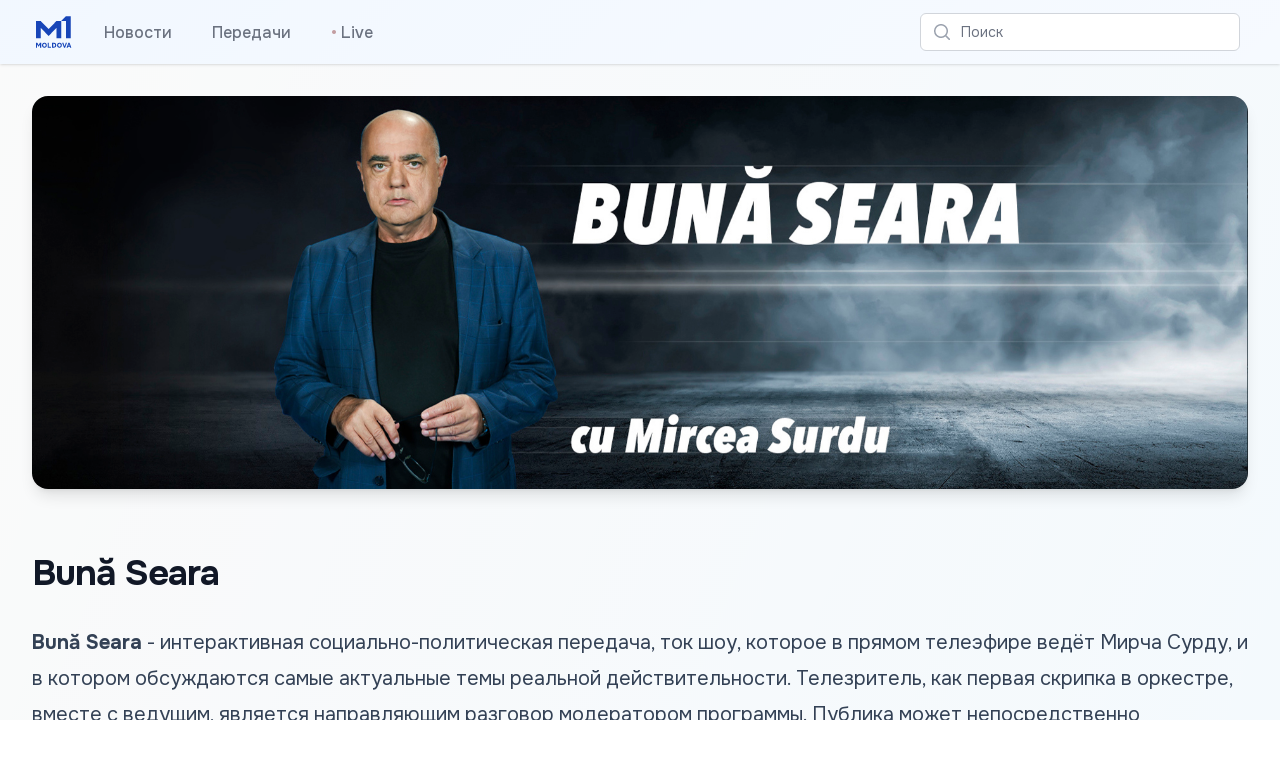

--- FILE ---
content_type: text/html; charset=utf-8
request_url: https://moldova1.md/w/ru/6/1
body_size: 9739
content:
<!DOCTYPE html>
<html lang="en">
<head>
    <meta charset="utf-8" />
    <meta name="viewport" content="width=device-width, initial-scale=1.0" />
    <meta name="robots" content="max-image-preview:large">
    <title>Bun&#x103; Seara</title>
    <link rel="apple-touch-icon" sizes="180x180" href="/apple-touch-icon.png">
    <link rel="icon" type="image/png" sizes="32x32" href="/favicon-32x32.png">
    <link rel="icon" type="image/png" sizes="16x16" href="/favicon-16x16.png">
    <link rel="manifest" href="/site.webmanifest">
    <link rel="preconnect" href="https://fonts.googleapis.com">
    <link rel="preconnect" href="https://fonts.gstatic.com" crossorigin>
    <link href="https://fonts.googleapis.com/css2?family=Onest:wght@100..900&display=swap" rel="stylesheet">
    <link href="/css/site.css?v=F0OaZDJ3Q2a0JSAQmzMIeXFflDOtZCBW9Z_K2AOVKJo" rel="stylesheet" />
    <link rel="stylesheet" href="/css/tailwind.generated.css?v=MQQTsdI4_w2F_Vg2hYqgq7vftSbRjy_D4v2LwgBbOVc" />
    
    <meta property="og:title" content="Bun&#x103; Seara">
    <meta property="og:type" content="article" />
    <meta property="og:image" content="https://storage.moldova1.md/images/e3be5737-fa8d-4668-b912-f66ca2227199.jpg">
    <meta property="og:url" content="https://moldova1.md/w/ru/1" />
    <meta property="og:description" content="&lt;p&gt;&lt;strong&gt;Bun&#x103; Seara&lt;/strong&gt; - &#x438;&#x43D;&#x442;&#x435;&#x440;&#x430;&#x43A;&#x442;&#x438;&#x432;&#x43D;&#x430;&#x44F; &#x441;&#x43E;&#x446;&#x438;&#x430;&#x43B;&#x44C;&#x43D;&#x43E;-&#x43F;&#x43E;&#x43B;&#x438;&#x442;&#x438;&#x447;&#x435;&#x441;&#x43A;&#x430;&#x44F; &#x43F;&#x435;&#x440;&#x435;&#x434;&#x430;&#x447;&#x430;, &#x442;&#x43E;&#x43A; &#x448;&#x43E;&#x443;, &#x43A;&#x43E;&#x442;&#x43E;&#x440;&#x43E;&#x435; &#x432; &#x43F;&#x440;&#x44F;&#x43C;&#x43E;&#x43C; &#x442;&#x435;&#x43B;&#x435;&#x44D;&#x444;&#x438;&#x440;&#x435; &#x432;&#x435;&#x434;&#x451;&#x442; &#x41C;&#x438;&#x440;&#x447;&#x430; &#x421;&#x443;&#x440;&#x434;&#x443;, &#x438; &#x432; &#x43A;&#x43E;&#x442;&#x43E;&#x440;&#x43E;&#x43C; &#x43E;&#x431;&#x441;&#x443;&#x436;&#x434;&#x430;&#x44E;&#x442;&#x441;&#x44F; &#x441;&#x430;&#x43C;&#x44B;&#x435; &#x430;&#x43A;&#x442;&#x443;&#x430;&#x43B;&#x44C;&#x43D;&#x44B;&#x435; &#x442;&#x435;&#x43C;&#x44B; &#x440;&#x435;&#x430;&#x43B;&#x44C;&#x43D;&#x43E;&#x439; &#x434;&#x435;&#x439;&#x441;&#x442;&#x432;&#x438;&#x442;&#x435;&#x43B;&#x44C;&#x43D;&#x43E;&#x441;&#x442;&#x438;. &#x422;&#x435;&#x43B;&#x435;&#x437;&#x440;&#x438;&#x442;&#x435;&#x43B;&#x44C;, &#x43A;&#x430;&#x43A; &#x43F;&#x435;&#x440;&#x432;&#x430;&#x44F; &#x441;&#x43A;&#x440;&#x438;&#x43F;&#x43A;&#x430; &#x432; &#x43E;&#x440;&#x43A;&#x435;&#x441;&#x442;&#x440;&#x435;, &#x432;&#x43C;&#x435;&#x441;&#x442;&#x435; &#x441; &#x432;&#x435;&#x434;&#x443;&#x449;&#x438;&#x43C;, &#x44F;&#x432;&#x43B;&#x44F;&#x435;&#x442;&#x441;&#x44F; &#x43D;&#x430;&#x43F;&#x440;&#x430;&#x432;&#x43B;&#x44F;&#x44E;&#x449;&#x438;&#x43C; &#x440;&#x430;&#x437;&#x433;&#x43E;&#x432;&#x43E;&#x440; &#x43C;&#x43E;&#x434;&#x435;&#x440;&#x430;&#x442;&#x43E;&#x440;&#x43E;&#x43C; &#x43F;&#x440;&#x43E;&#x433;&#x440;&#x430;&#x43C;&#x43C;&#x44B;. &#x41F;&#x443;&#x431;&#x43B;&#x438;&#x43A;&#x430; &#x43C;&#x43E;&#x436;&#x435;&#x442; &#x43D;&#x435;&#x43F;&#x43E;&#x441;&#x440;&#x435;&#x434;&#x441;&#x442;&#x432;&#x435;&#x43D;&#x43D;&#x43E; &#x443;&#x447;&#x430;&#x441;&#x442;&#x432;&#x43E;&#x432;&#x430;&#x442;&#x44C; &#x432; &#x442;&#x43E;&#x43A; &#x448;&#x43E;&#x443;, &#x43A;&#x43E;&#x43C;&#x43C;&#x435;&#x43D;&#x442;&#x438;&#x440;&#x443;&#x44F; &#x438;&#x43B;&#x438; &#x437;&#x430;&#x434;&#x430;&#x432;&#x430;&#x44F; &#x441;&#x432;&#x43E;&#x438; &#x432;&#x43E;&#x43F;&#x440;&#x43E;&#x441;&#x44B;, &#x430;&#x434;&#x440;&#x435;&#x441;&#x443;&#x44F; &#x438;&#x445; &#x43D;&#x430; &#x441;&#x442;&#x440;&#x430;&#x43D;&#x438;&#x446;&#x443; &#x43F;&#x435;&#x440;&#x435;&#x434;&#x430;&#x447;&#x438; &#x432; facebook &#x438;&#x43B;&#x438; &#x433;&#x43E;&#x441;&#x442;&#x44F;&#x43C; &#x441;&#x442;&#x443;&#x434;&#x438;&#x438;. &#x412; &#x43F;&#x440;&#x43E;&#x433;&#x440;&#x430;&#x43C;&#x43C;&#x435;, &#x43A;&#x430;&#x43A; &#x43F;&#x440;&#x430;&#x432;&#x438;&#x43B;&#x43E;, &#x443;&#x447;&#x430;&#x441;&#x442;&#x432;&#x443;&#x44E;&#x442; &#x43F;&#x43E;&#x43B;&#x438;&#x442;&#x438;&#x43A;&#x438;, &#x43F;&#x43E;&#x43B;&#x438;&#x442;&#x438;&#x447;&#x435;&#x441;&#x43A;&#x438;&#x435; &#x43E;&#x431;&#x43E;&#x437;&#x440;&#x435;&#x432;&#x430;&#x442;&#x435;&#x43B;&#x438; &#x438; &#x43A;&#x43E;&#x43C;&#x43C;&#x435;&#x43D;&#x442;&#x430;&#x442;&#x43E;&#x440;&#x44B;, &#x43F;&#x440;&#x435;&#x434;&#x441;&#x442;&#x430;&#x432;&#x438;&#x442;&#x435;&#x43B;&#x438; &#x433;&#x440;&#x430;&#x436;&#x434;&#x430;&#x43D;&#x441;&#x43A;&#x43E;&#x433;&#x43E; &#x43E;&#x431;&#x449;&#x435;&#x441;&#x442;&#x432;&#x430;, &#x447;&#x435;&#x43C; &#x43E;&#x431;&#x435;&#x441;&#x43F;&#x435;&#x447;&#x438;&#x432;&#x430;&#x435;&#x442;&#x441;&#x44F; &#x440;&#x430;&#x437;&#x43D;&#x43E;&#x43E;&#x431;&#x440;&#x430;&#x437;&#x438;&#x435; &#x43C;&#x43D;&#x435;&#x43D;&#x438;&#x439;.&lt;/p&gt;&#xA;&lt;p&gt;&#x41F;&#x440;&#x43E;&#x433;&#x440;&#x430;&#x43C;&#x43C;&#x430; &#x432;&#x44B;&#x445;&#x43E;&#x434;&#x438;&#x442; &#x432; &#x44D;&#x444;&#x438;&#x440;&#x435; &#x442;&#x435;&#x43B;&#x435;&#x43A;&#x430;&#x43D;&#x430;&#x43B;&#x430; &amp;quot;&#x41C;&#x43E;&#x43B;&#x434;&#x43E;&#x432;&#x430; 1&amp;quot; &#x43A;&#x430;&#x436;&#x434;&#x44B;&#x439; &#x447;&#x435;&#x442;&#x432;&#x435;&#x440;&#x433;, &#x432; 20:00. &#x412; &#x440;&#x435;&#x436;&#x438;&#x43C;&#x435; &#x440;&#x435;&#x430;&#x43B;&#x44C;&#x43D;&#x43E;&#x433;&#x43E; &#x432;&#x440;&#x435;&#x43C;&#x435;&#x43D;&#x438; &#x435;&#x451; &#x442;&#x430;&#x43A;&#x436;&#x435; &#x43C;&#x43E;&#x436;&#x43D;&#x43E; &#x441;&#x43C;&#x43E;&#x442;&#x440;&#x435;&#x442;&#x44C; , &#x437;&#x430;&#x439;&#x434;&#x44F; &#x43D;&#x430; &#x43F;&#x43E;&#x440;&#x442;&#x430;&#x43B; &lt;a href=&quot;https://moldova1.md/live&quot;&gt;moldova1.md&lt;/a&gt;. &#x41F;&#x440;&#x43E;&#x434;&#x43E;&#x43B;&#x436;&#x438;&#x442;&#x435;&#x43B;&#x44C;&#x43D;&#x43E;&#x441;&#x442;&#x44C; &#x43F;&#x435;&#x440;&#x435;&#x434;&#x430;&#x447;&#x438; - 60 &#x43C;&#x438;&#x43D;&#x443;&#x442;.&lt;/p&gt;&#xA; episoade Pagina 1" />
    <meta name="description" content="&lt;p&gt;&lt;strong&gt;Bun&#x103; Seara&lt;/strong&gt; - &#x438;&#x43D;&#x442;&#x435;&#x440;&#x430;&#x43A;&#x442;&#x438;&#x432;&#x43D;&#x430;&#x44F; &#x441;&#x43E;&#x446;&#x438;&#x430;&#x43B;&#x44C;&#x43D;&#x43E;-&#x43F;&#x43E;&#x43B;&#x438;&#x442;&#x438;&#x447;&#x435;&#x441;&#x43A;&#x430;&#x44F; &#x43F;&#x435;&#x440;&#x435;&#x434;&#x430;&#x447;&#x430;, &#x442;&#x43E;&#x43A; &#x448;&#x43E;&#x443;, &#x43A;&#x43E;&#x442;&#x43E;&#x440;&#x43E;&#x435; &#x432; &#x43F;&#x440;&#x44F;&#x43C;&#x43E;&#x43C; &#x442;&#x435;&#x43B;&#x435;&#x44D;&#x444;&#x438;&#x440;&#x435; &#x432;&#x435;&#x434;&#x451;&#x442; &#x41C;&#x438;&#x440;&#x447;&#x430; &#x421;&#x443;&#x440;&#x434;&#x443;, &#x438; &#x432; &#x43A;&#x43E;&#x442;&#x43E;&#x440;&#x43E;&#x43C; &#x43E;&#x431;&#x441;&#x443;&#x436;&#x434;&#x430;&#x44E;&#x442;&#x441;&#x44F; &#x441;&#x430;&#x43C;&#x44B;&#x435; &#x430;&#x43A;&#x442;&#x443;&#x430;&#x43B;&#x44C;&#x43D;&#x44B;&#x435; &#x442;&#x435;&#x43C;&#x44B; &#x440;&#x435;&#x430;&#x43B;&#x44C;&#x43D;&#x43E;&#x439; &#x434;&#x435;&#x439;&#x441;&#x442;&#x432;&#x438;&#x442;&#x435;&#x43B;&#x44C;&#x43D;&#x43E;&#x441;&#x442;&#x438;. &#x422;&#x435;&#x43B;&#x435;&#x437;&#x440;&#x438;&#x442;&#x435;&#x43B;&#x44C;, &#x43A;&#x430;&#x43A; &#x43F;&#x435;&#x440;&#x432;&#x430;&#x44F; &#x441;&#x43A;&#x440;&#x438;&#x43F;&#x43A;&#x430; &#x432; &#x43E;&#x440;&#x43A;&#x435;&#x441;&#x442;&#x440;&#x435;, &#x432;&#x43C;&#x435;&#x441;&#x442;&#x435; &#x441; &#x432;&#x435;&#x434;&#x443;&#x449;&#x438;&#x43C;, &#x44F;&#x432;&#x43B;&#x44F;&#x435;&#x442;&#x441;&#x44F; &#x43D;&#x430;&#x43F;&#x440;&#x430;&#x432;&#x43B;&#x44F;&#x44E;&#x449;&#x438;&#x43C; &#x440;&#x430;&#x437;&#x433;&#x43E;&#x432;&#x43E;&#x440; &#x43C;&#x43E;&#x434;&#x435;&#x440;&#x430;&#x442;&#x43E;&#x440;&#x43E;&#x43C; &#x43F;&#x440;&#x43E;&#x433;&#x440;&#x430;&#x43C;&#x43C;&#x44B;. &#x41F;&#x443;&#x431;&#x43B;&#x438;&#x43A;&#x430; &#x43C;&#x43E;&#x436;&#x435;&#x442; &#x43D;&#x435;&#x43F;&#x43E;&#x441;&#x440;&#x435;&#x434;&#x441;&#x442;&#x432;&#x435;&#x43D;&#x43D;&#x43E; &#x443;&#x447;&#x430;&#x441;&#x442;&#x432;&#x43E;&#x432;&#x430;&#x442;&#x44C; &#x432; &#x442;&#x43E;&#x43A; &#x448;&#x43E;&#x443;, &#x43A;&#x43E;&#x43C;&#x43C;&#x435;&#x43D;&#x442;&#x438;&#x440;&#x443;&#x44F; &#x438;&#x43B;&#x438; &#x437;&#x430;&#x434;&#x430;&#x432;&#x430;&#x44F; &#x441;&#x432;&#x43E;&#x438; &#x432;&#x43E;&#x43F;&#x440;&#x43E;&#x441;&#x44B;, &#x430;&#x434;&#x440;&#x435;&#x441;&#x443;&#x44F; &#x438;&#x445; &#x43D;&#x430; &#x441;&#x442;&#x440;&#x430;&#x43D;&#x438;&#x446;&#x443; &#x43F;&#x435;&#x440;&#x435;&#x434;&#x430;&#x447;&#x438; &#x432; facebook &#x438;&#x43B;&#x438; &#x433;&#x43E;&#x441;&#x442;&#x44F;&#x43C; &#x441;&#x442;&#x443;&#x434;&#x438;&#x438;. &#x412; &#x43F;&#x440;&#x43E;&#x433;&#x440;&#x430;&#x43C;&#x43C;&#x435;, &#x43A;&#x430;&#x43A; &#x43F;&#x440;&#x430;&#x432;&#x438;&#x43B;&#x43E;, &#x443;&#x447;&#x430;&#x441;&#x442;&#x432;&#x443;&#x44E;&#x442; &#x43F;&#x43E;&#x43B;&#x438;&#x442;&#x438;&#x43A;&#x438;, &#x43F;&#x43E;&#x43B;&#x438;&#x442;&#x438;&#x447;&#x435;&#x441;&#x43A;&#x438;&#x435; &#x43E;&#x431;&#x43E;&#x437;&#x440;&#x435;&#x432;&#x430;&#x442;&#x435;&#x43B;&#x438; &#x438; &#x43A;&#x43E;&#x43C;&#x43C;&#x435;&#x43D;&#x442;&#x430;&#x442;&#x43E;&#x440;&#x44B;, &#x43F;&#x440;&#x435;&#x434;&#x441;&#x442;&#x430;&#x432;&#x438;&#x442;&#x435;&#x43B;&#x438; &#x433;&#x440;&#x430;&#x436;&#x434;&#x430;&#x43D;&#x441;&#x43A;&#x43E;&#x433;&#x43E; &#x43E;&#x431;&#x449;&#x435;&#x441;&#x442;&#x432;&#x430;, &#x447;&#x435;&#x43C; &#x43E;&#x431;&#x435;&#x441;&#x43F;&#x435;&#x447;&#x438;&#x432;&#x430;&#x435;&#x442;&#x441;&#x44F; &#x440;&#x430;&#x437;&#x43D;&#x43E;&#x43E;&#x431;&#x440;&#x430;&#x437;&#x438;&#x435; &#x43C;&#x43D;&#x435;&#x43D;&#x438;&#x439;.&lt;/p&gt;&#xA;&lt;p&gt;&#x41F;&#x440;&#x43E;&#x433;&#x440;&#x430;&#x43C;&#x43C;&#x430; &#x432;&#x44B;&#x445;&#x43E;&#x434;&#x438;&#x442; &#x432; &#x44D;&#x444;&#x438;&#x440;&#x435; &#x442;&#x435;&#x43B;&#x435;&#x43A;&#x430;&#x43D;&#x430;&#x43B;&#x430; &amp;quot;&#x41C;&#x43E;&#x43B;&#x434;&#x43E;&#x432;&#x430; 1&amp;quot; &#x43A;&#x430;&#x436;&#x434;&#x44B;&#x439; &#x447;&#x435;&#x442;&#x432;&#x435;&#x440;&#x433;, &#x432; 20:00. &#x412; &#x440;&#x435;&#x436;&#x438;&#x43C;&#x435; &#x440;&#x435;&#x430;&#x43B;&#x44C;&#x43D;&#x43E;&#x433;&#x43E; &#x432;&#x440;&#x435;&#x43C;&#x435;&#x43D;&#x438; &#x435;&#x451; &#x442;&#x430;&#x43A;&#x436;&#x435; &#x43C;&#x43E;&#x436;&#x43D;&#x43E; &#x441;&#x43C;&#x43E;&#x442;&#x440;&#x435;&#x442;&#x44C; , &#x437;&#x430;&#x439;&#x434;&#x44F; &#x43D;&#x430; &#x43F;&#x43E;&#x440;&#x442;&#x430;&#x43B; &lt;a href=&quot;https://moldova1.md/live&quot;&gt;moldova1.md&lt;/a&gt;. &#x41F;&#x440;&#x43E;&#x434;&#x43E;&#x43B;&#x436;&#x438;&#x442;&#x435;&#x43B;&#x44C;&#x43D;&#x43E;&#x441;&#x442;&#x44C; &#x43F;&#x435;&#x440;&#x435;&#x434;&#x430;&#x447;&#x438; - 60 &#x43C;&#x438;&#x43D;&#x443;&#x442;.&lt;/p&gt;&#xA; episoade. Pagina 1">

    <script async src="https://www.googletagmanager.com/gtag/js?id=G-Q7PDM7MDWR"></script>
    <script>
        window.dataLayer = window.dataLayer || [];
        function gtag() { dataLayer.push(arguments); }
        gtag('js', new Date());
        gtag('config', 'G-Q7PDM7MDWR');
    </script>
</head>
<body class="bg-gradient-to-br from-zinc-50 to-sky-50">

    

<header>
    <nav class="bg-white shadow gradientanim">
        <div class="mx-auto max-w-7xl px-2 sm:px-4 lg:px-8">
            <div class="flex h-16 justify-between">
                <div class="flex px-2 lg:px-0">
                        <div class="flex flex-shrink-0 items-center">
                        <a href="/" aria-label="&#x41F;&#x435;&#x440;&#x435;&#x439;&#x442;&#x438; &#x43D;&#x430; &#x433;&#x43B;&#x430;&#x432;&#x43D;&#x443;&#x44E; &#x441;&#x442;&#x440;&#x430;&#x43D;&#x438;&#x446;&#x443;">
                            <img class="block h-10 w-auto lg:hidden fill-teal-500 p-1" width="100" height="115" src="/images/M1Logo.svg" alt="Moldova 1">
                        </a>
                        <a href="/" aria-label="&#x41F;&#x435;&#x440;&#x435;&#x439;&#x442;&#x438; &#x43D;&#x430; &#x433;&#x43B;&#x430;&#x432;&#x43D;&#x443;&#x44E; &#x441;&#x442;&#x440;&#x430;&#x43D;&#x438;&#x446;&#x443;">
                            <img class="hidden h-10 w-auto lg:block fill-current text-teal-500 p-1" width="100" height="115" src="/images/M1Logo.svg" alt="Moldova 1">
                        </a>
                        </div>
                    <div class="hidden lg:ml-6 lg:flex lg:space-x-8 items-center">
                        <a href="/n/ru" class="inline-flex items-center border-b-2 border-transparent px-1 pt-1 text-base font-medium text-gray-500 hover:border-gray-300 hover:text-gray-700">&#x41D;&#x43E;&#x432;&#x43E;&#x441;&#x442;&#x438;</a>
                        <a href="/e/ru" class="inline-flex items-center border-b-2 border-transparent px-1 pt-1 text-base font-medium text-gray-500 hover:border-gray-300 hover:text-gray-700">&#x41F;&#x435;&#x440;&#x435;&#x434;&#x430;&#x447;&#x438;</a>
                        <a href="/live"                class="inline-flex items-center border-b-2 border-transparent px-1 pt-1 text-base font-medium text-gray-500 hover:border-gray-300 hover:text-gray-700">
                            <span class="animate-flicker text-red-900" aria-hidden="true">&bull;</span>&nbsp;Live
                        </a>
                    </div>
                </div>
                <div class="flex flex-1 items-center justify-center px-2 lg:ml-6 lg:justify-end">
                    <div class="w-full max-w-lg lg:max-w-xs">
                        <label for="search" class="sr-only">&#x41F;&#x43E;&#x438;&#x441;&#x43A;</label>
                        <div class="relative">
                            <div class="pointer-events-none absolute inset-y-0 left-0 flex items-center pl-3">
                                <svg class="h-5 w-5 text-gray-400" xmlns="http://www.w3.org/2000/svg" viewBox="0 0 20 20" fill="currentColor" aria-hidden="true">
                                    <path fill-rule="evenodd" d="M9 3.5a5.5 5.5 0 100 11 5.5 5.5 0 000-11zM2 9a7 7 0 1112.452 4.391l3.328 3.329a.75.75 0 11-1.06 1.06l-3.329-3.328A7 7 0 012 9z" clip-rule="evenodd" />
                                </svg>
                            </div>
                            <form method="get" action="/search">
                                <input id="q" name="q" class="block w-full rounded-md border border-gray-300 bg-white py-2 pl-10 pr-3 leading-5 placeholder-gray-500 focus:border-indigo-500 focus:placeholder-gray-400 focus:outline-none focus:ring-1 focus:ring-indigo-500 sm:text-sm" placeholder="&#x41F;&#x43E;&#x438;&#x441;&#x43A;" type="search">
                            </form>
                        </div>
                    </div>
                </div>
                <div class="flex items-center lg:hidden">
                    <button type="button" class="mobile-menu-button inline-flex items-center justify-center rounded-md p-2 text-gray-400 hover:bg-gray-100 hover:text-gray-500 focus:outline-none focus:ring-2 focus:ring-inset focus:ring-indigo-500" aria-controls="mobile-menu" aria-expanded="false">
                        <span class="sr-only">&#x41F;&#x43E;&#x438;&#x441;&#x43A;</span>
                        <svg class="block h-6 w-6" xmlns="http://www.w3.org/2000/svg" fill="none" viewBox="0 0 24 24" stroke-width="1.5" stroke="currentColor" aria-hidden="true">
                            <path stroke-linecap="round" stroke-linejoin="round" d="M3.75 6.75h16.5M3.75 12h16.5m-16.5 5.25h16.5" />
                        </svg>
                        <svg class="hidden h-6 w-6" xmlns="http://www.w3.org/2000/svg" fill="none" viewBox="0 0 24 24" stroke-width="1.5" stroke="currentColor" aria-hidden="true">
                            <path stroke-linecap="round" stroke-linejoin="round" d="M6 18L18 6M6 6l12 12" />
                        </svg>
                    </button>
                </div>
            </div>
        </div>

        <div class="hidden" id="mobile-menu">
            <div class="space-y-1 pt-2 pb-3">
                <a href="/n/ru" class="block border-l-4 border-transparent py-2 pl-3 pr-4 text-base font-medium text-gray-600 hover:border-gray-300 hover:bg-gray-50 hover:text-gray-800">&#x41D;&#x43E;&#x432;&#x43E;&#x441;&#x442;&#x438;</a>
                <a href="/e/ru" class="block border-l-4 border-transparent py-2 pl-3 pr-4 text-base font-medium text-gray-600 hover:border-gray-300 hover:bg-gray-50 hover:text-gray-800">&#x41F;&#x435;&#x440;&#x435;&#x434;&#x430;&#x447;&#x438;</a>
                <a href="/live"                class="block border-l-4 border-transparent py-2 pl-3 pr-4 text-base font-medium text-gray-600 hover:border-gray-300 hover:bg-gray-50 hover:text-gray-800"><span class="animate-flicker text-red-900" aria-hidden="true">&bull;</span>&nbsp;Live</a>
            </div>
        </div>
    </nav>
</header>

    




<div class="py-4 sm:py-6 lg:py-8 px-4 sm:px-6 lg:px-8">
    <img loading="lazy" class="h-full w-full object-cover md:shadow-lg sm:overflow-hidden sm:rounded-2xl" src="https://storage.moldova1.md/images/e3be5737-fa8d-4668-b912-f66ca2227199.jpg" alt="Bun&#x103; Seara">
</div>

<div class="mx-auto max-w-7xl py-4 sm:py-6 lg:py-8 px-4 sm:px-6 lg:px-8">
    <h2 class="text-3xl font-bold tracking-tight text-gray-900 sm:text-4xl">Bun&#x103; Seara</h2>
    <article class="py-4 sm:py-6 lg:py-8 prose prose-slate max-w-none lg:prose-xl">
        <p><strong>Bună Seara</strong> - интерактивная социально-политическая передача, ток шоу, которое в прямом телеэфире ведёт Мирча Сурду, и в котором обсуждаются самые актуальные темы реальной действительности. Телезритель, как первая скрипка в оркестре, вместе с ведущим, является направляющим разговор модератором программы. Публика может непосредственно участвовать в ток шоу, комментируя или задавая свои вопросы, адресуя их на страницу передачи в facebook или гостям студии. В программе, как правило, участвуют политики, политические обозреватели и комментаторы, представители гражданского общества, чем обеспечивается разнообразие мнений.</p>
<p>Программа выходит в эфире телеканала &quot;Молдова 1&quot; каждый четверг, в 20:00. В режиме реального времени её также можно смотреть , зайдя на портал <a href="https://moldova1.md/live">moldova1.md</a>. Продолжительность передачи - 60 минут.</p>

    </article>
</div>


<div id="list" class="mx-auto max-w-7xl mb-12 mt-8">
    <div class="mx-auto mt-8 grid max-w-lg gap-5 lg:max-w-none lg:grid-cols-3 px-4 sm:px-6 lg:px-8">
            <div class="flex flex-col overflow-hidden rounded-lg shadow-lg">
                <div class="flex-shrink-0">
                    <a href="/f/ru/9038#content">
                        <img loading="lazy" class="h-48 w-full object-cover" src="https://storage.moldova1.md/images/7fec8fbf-0b92-47a0-a5dc-356a834c7fc2.jpg" alt="&#x201E;Bun&#x103; Seara&#x201D; din 18 decembrie 2025: Reforma administrativ-teritorial&#x103;, amalgamarea localit&#x103;&#x21B;ilor &#x219;i satul european ">
                    </a>
                </div>
                <div class="flex flex-1 flex-col justify-between bg-white p-6">
                    <div class="flex-1">
                        <a href="/f/ru/9038#content" class="mt-2 block">
                            <p class="text-xl font-semibold text-gray-900">&#x201E;Bun&#x103; Seara&#x201D; din 18 decembrie 2025: Reforma administrativ-teritorial&#x103;, amalgamarea localit&#x103;&#x21B;ilor &#x219;i satul european </p>
                        </a>
                    </div>
                    <div class="mt-6 flex items-center">
                        <div class="flex space-x-1 text-sm text-gray-500">
                            <time datetime="12/18/2025 18:00:00">18.12.2025</time>
                        </div>
                    </div>
                </div>
            </div>
            <div class="flex flex-col overflow-hidden rounded-lg shadow-lg">
                <div class="flex-shrink-0">
                    <a href="/f/ru/8956#content">
                        <img loading="lazy" class="h-48 w-full object-cover" src="https://storage.moldova1.md/images/2cafe447-6070-45fe-b06f-f76f15e85379.jpg" alt="&#x201E;Bun&#x103; Seara&#x201D; din 11 decembrie 2025: Cat de oportun&#x103; este fuziunea Universit&#x103;&#x21B;ii de Stat &#x201E;B.P. Hasdeu&#x201D; din Cahul cu UTM?">
                    </a>
                </div>
                <div class="flex flex-1 flex-col justify-between bg-white p-6">
                    <div class="flex-1">
                        <a href="/f/ru/8956#content" class="mt-2 block">
                            <p class="text-xl font-semibold text-gray-900">&#x201E;Bun&#x103; Seara&#x201D; din 11 decembrie 2025: Cat de oportun&#x103; este fuziunea Universit&#x103;&#x21B;ii de Stat &#x201E;B.P. Hasdeu&#x201D; din Cahul cu UTM?</p>
                        </a>
                    </div>
                    <div class="mt-6 flex items-center">
                        <div class="flex space-x-1 text-sm text-gray-500">
                            <time datetime="12/11/2025 18:00:00">11.12.2025</time>
                        </div>
                    </div>
                </div>
            </div>
            <div class="flex flex-col overflow-hidden rounded-lg shadow-lg">
                <div class="flex-shrink-0">
                    <a href="/f/ru/8868#content">
                        <img loading="lazy" class="h-48 w-full object-cover" src="https://storage.moldova1.md/images/57f98113-ad0d-4ee0-8308-037a2f4b8986.jpg" alt="&#x201E;Bun&#x103; Seara&#x201D; din 4 decembrie 2025: Guvernan&#x21B;a democratic&#x103; &#xEE;n &#x219;coli: realiz&#x103;ri &#x219;i provoc&#x103;ri!">
                    </a>
                </div>
                <div class="flex flex-1 flex-col justify-between bg-white p-6">
                    <div class="flex-1">
                        <a href="/f/ru/8868#content" class="mt-2 block">
                            <p class="text-xl font-semibold text-gray-900">&#x201E;Bun&#x103; Seara&#x201D; din 4 decembrie 2025: Guvernan&#x21B;a democratic&#x103; &#xEE;n &#x219;coli: realiz&#x103;ri &#x219;i provoc&#x103;ri!</p>
                        </a>
                    </div>
                    <div class="mt-6 flex items-center">
                        <div class="flex space-x-1 text-sm text-gray-500">
                            <time datetime="12/04/2025 18:00:00">04.12.2025</time>
                        </div>
                    </div>
                </div>
            </div>
            <div class="flex flex-col overflow-hidden rounded-lg shadow-lg">
                <div class="flex-shrink-0">
                    <a href="/f/ru/8769#content">
                        <img loading="lazy" class="h-48 w-full object-cover" src="https://storage.moldova1.md/images/3e01640a-bd57-4ac5-9bd0-cf87c293d997.jpg" alt="&#x201E;Bun&#x103; Seara&#x201D; din 27 noiembrie 2025: Scenariile de pace pentru Ucraina &#x219;i vulnerabilit&#x103;&#x21B;ile de securitate ale Republicii Moldova">
                    </a>
                </div>
                <div class="flex flex-1 flex-col justify-between bg-white p-6">
                    <div class="flex-1">
                        <a href="/f/ru/8769#content" class="mt-2 block">
                            <p class="text-xl font-semibold text-gray-900">&#x201E;Bun&#x103; Seara&#x201D; din 27 noiembrie 2025: Scenariile de pace pentru Ucraina &#x219;i vulnerabilit&#x103;&#x21B;ile de securitate ale Republicii Moldova</p>
                        </a>
                    </div>
                    <div class="mt-6 flex items-center">
                        <div class="flex space-x-1 text-sm text-gray-500">
                            <time datetime="11/27/2025 18:00:00">27.11.2025</time>
                        </div>
                    </div>
                </div>
            </div>
            <div class="flex flex-col overflow-hidden rounded-lg shadow-lg">
                <div class="flex-shrink-0">
                    <a href="/f/ru/8685#content">
                        <img loading="lazy" class="h-48 w-full object-cover" src="https://storage.moldova1.md/images/91f8d05a-fe99-47a3-ac9f-430c22e1226e.jpg" alt="&#x201E;Bun&#x103; Seara&#x201D; din 20 noiembrie 2025: Moldova Security Forum 2025 &#x2013; cel mai important eveniment dedicat rezilien&#x21B;ei democratice">
                    </a>
                </div>
                <div class="flex flex-1 flex-col justify-between bg-white p-6">
                    <div class="flex-1">
                        <a href="/f/ru/8685#content" class="mt-2 block">
                            <p class="text-xl font-semibold text-gray-900">&#x201E;Bun&#x103; Seara&#x201D; din 20 noiembrie 2025: Moldova Security Forum 2025 &#x2013; cel mai important eveniment dedicat rezilien&#x21B;ei democratice</p>
                        </a>
                    </div>
                    <div class="mt-6 flex items-center">
                        <div class="flex space-x-1 text-sm text-gray-500">
                            <time datetime="11/20/2025 18:00:00">20.11.2025</time>
                        </div>
                    </div>
                </div>
            </div>
            <div class="flex flex-col overflow-hidden rounded-lg shadow-lg">
                <div class="flex-shrink-0">
                    <a href="/f/ru/8600#content">
                        <img loading="lazy" class="h-48 w-full object-cover" src="https://storage.moldova1.md/images/d23df2f3-cd59-457f-9f1f-a4e64750ba62.jpg" alt="&#x201E;Bun&#x103; Seara&#x201D; din 13 noiembrie 2025: Educa&#x21B;ia pe tot parcursul vie&#x21B;ii pentru o societate rezilient&#x103; la dezinformare">
                    </a>
                </div>
                <div class="flex flex-1 flex-col justify-between bg-white p-6">
                    <div class="flex-1">
                        <a href="/f/ru/8600#content" class="mt-2 block">
                            <p class="text-xl font-semibold text-gray-900">&#x201E;Bun&#x103; Seara&#x201D; din 13 noiembrie 2025: Educa&#x21B;ia pe tot parcursul vie&#x21B;ii pentru o societate rezilient&#x103; la dezinformare</p>
                        </a>
                    </div>
                    <div class="mt-6 flex items-center">
                        <div class="flex space-x-1 text-sm text-gray-500">
                            <time datetime="11/13/2025 18:00:00">13.11.2025</time>
                        </div>
                    </div>
                </div>
            </div>
            <div class="flex flex-col overflow-hidden rounded-lg shadow-lg">
                <div class="flex-shrink-0">
                    <a href="/f/ru/8519#content">
                        <img loading="lazy" class="h-48 w-full object-cover" src="https://storage.moldova1.md/images/a65f2234-81ea-406d-9741-69c330ab2786.jpg" alt="&#x201E;Bun&#x103; Seara&#x201D; din 6 noiembrie 2025: Integrarea european&#x103; a Republicii Moldova &#x219;i provoc&#x103;rile geopolitice de ast&#x103;zi">
                    </a>
                </div>
                <div class="flex flex-1 flex-col justify-between bg-white p-6">
                    <div class="flex-1">
                        <a href="/f/ru/8519#content" class="mt-2 block">
                            <p class="text-xl font-semibold text-gray-900">&#x201E;Bun&#x103; Seara&#x201D; din 6 noiembrie 2025: Integrarea european&#x103; a Republicii Moldova &#x219;i provoc&#x103;rile geopolitice de ast&#x103;zi</p>
                        </a>
                    </div>
                    <div class="mt-6 flex items-center">
                        <div class="flex space-x-1 text-sm text-gray-500">
                            <time datetime="11/06/2025 18:00:00">06.11.2025</time>
                        </div>
                    </div>
                </div>
            </div>
            <div class="flex flex-col overflow-hidden rounded-lg shadow-lg">
                <div class="flex-shrink-0">
                    <a href="/f/ru/8437#content">
                        <img loading="lazy" class="h-48 w-full object-cover" src="https://storage.moldova1.md/images/d3db52c8-e0d5-48a4-82a5-78e22a48d07b.jpg" alt="&#x201E;Bun&#x103; Seara&#x201D; din 30 octombrie 2025: &#x25B6; Priorit&#x103;&#x21B;ile noului Guvern.">
                    </a>
                </div>
                <div class="flex flex-1 flex-col justify-between bg-white p-6">
                    <div class="flex-1">
                        <a href="/f/ru/8437#content" class="mt-2 block">
                            <p class="text-xl font-semibold text-gray-900">&#x201E;Bun&#x103; Seara&#x201D; din 30 octombrie 2025: &#x25B6; Priorit&#x103;&#x21B;ile noului Guvern.</p>
                        </a>
                    </div>
                    <div class="mt-6 flex items-center">
                        <div class="flex space-x-1 text-sm text-gray-500">
                            <time datetime="10/30/2025 18:00:00">30.10.2025</time>
                        </div>
                    </div>
                </div>
            </div>
            <div class="flex flex-col overflow-hidden rounded-lg shadow-lg">
                <div class="flex-shrink-0">
                    <a href="/f/ru/8344#content">
                        <img loading="lazy" class="h-48 w-full object-cover" src="https://storage.moldova1.md/images/0dfad794-7d02-4723-8dca-24633952db57.jpg" alt="&#x201E;Bun&#x103; Seara&#x201D; din 23 octombrie 2025: &#x25B6; R. Moldova are un nou Parlament. Securitatea, &#xEE;ncrederea &#x219;i direc&#x21B;ia spre Europa">
                    </a>
                </div>
                <div class="flex flex-1 flex-col justify-between bg-white p-6">
                    <div class="flex-1">
                        <a href="/f/ru/8344#content" class="mt-2 block">
                            <p class="text-xl font-semibold text-gray-900">&#x201E;Bun&#x103; Seara&#x201D; din 23 octombrie 2025: &#x25B6; R. Moldova are un nou Parlament. Securitatea, &#xEE;ncrederea &#x219;i direc&#x21B;ia spre Europa</p>
                        </a>
                    </div>
                    <div class="mt-6 flex items-center">
                        <div class="flex space-x-1 text-sm text-gray-500">
                            <time datetime="10/23/2025 17:00:00">23.10.2025</time>
                        </div>
                    </div>
                </div>
            </div>
            <div class="flex flex-col overflow-hidden rounded-lg shadow-lg">
                <div class="flex-shrink-0">
                    <a href="/f/ru/7249#content">
                        <img loading="lazy" class="h-48 w-full object-cover" src="https://storage.moldova1.md/images/76fd0ba4-f15b-4158-bf36-16526e71b185.jpg" alt="&#x201E;Bun&#x103; Seara&#x201D; din 26 iunie 2025: &#x25B6; Planul de ac&#x21B;iuni privind promovarea culturii memoriei victimelor represiunilor ">
                    </a>
                </div>
                <div class="flex flex-1 flex-col justify-between bg-white p-6">
                    <div class="flex-1">
                        <a href="/f/ru/7249#content" class="mt-2 block">
                            <p class="text-xl font-semibold text-gray-900">&#x201E;Bun&#x103; Seara&#x201D; din 26 iunie 2025: &#x25B6; Planul de ac&#x21B;iuni privind promovarea culturii memoriei victimelor represiunilor </p>
                        </a>
                    </div>
                    <div class="mt-6 flex items-center">
                        <div class="flex space-x-1 text-sm text-gray-500">
                            <time datetime="06/26/2025 17:00:00">26.06.2025</time>
                        </div>
                    </div>
                </div>
            </div>
            <div class="flex flex-col overflow-hidden rounded-lg shadow-lg">
                <div class="flex-shrink-0">
                    <a href="/f/ru/7190#content">
                        <img loading="lazy" class="h-48 w-full object-cover" src="https://storage.moldova1.md/images/f4ed4b14-cafa-4f8e-9598-89aa406817ff.jpg" alt="&#x201E;Bun&#x103; Seara&#x201D; din 19 iunie 2025: &#x25B6; Libertatea de exprimare // Propaganda rus&#x103; // Alegeri parlamentare // Geopolitic&#x103;">
                    </a>
                </div>
                <div class="flex flex-1 flex-col justify-between bg-white p-6">
                    <div class="flex-1">
                        <a href="/f/ru/7190#content" class="mt-2 block">
                            <p class="text-xl font-semibold text-gray-900">&#x201E;Bun&#x103; Seara&#x201D; din 19 iunie 2025: &#x25B6; Libertatea de exprimare // Propaganda rus&#x103; // Alegeri parlamentare // Geopolitic&#x103;</p>
                        </a>
                    </div>
                    <div class="mt-6 flex items-center">
                        <div class="flex space-x-1 text-sm text-gray-500">
                            <time datetime="06/19/2025 17:00:00">19.06.2025</time>
                        </div>
                    </div>
                </div>
            </div>
            <div class="flex flex-col overflow-hidden rounded-lg shadow-lg">
                <div class="flex-shrink-0">
                    <a href="/f/ru/7117#content">
                        <img loading="lazy" class="h-48 w-full object-cover" src="https://storage.moldova1.md/images/4dc22cd8-751e-4d65-aaa9-a506ad0b8a8c.jpg" alt="&#x201E;Bun&#x103; Seara&#x201D; din 12 iunie 2025:&#x25B6; Vizita lui Nicu&#x219;or Dan // Summitul de la Odesa // Alegerile din Polonia">
                    </a>
                </div>
                <div class="flex flex-1 flex-col justify-between bg-white p-6">
                    <div class="flex-1">
                        <a href="/f/ru/7117#content" class="mt-2 block">
                            <p class="text-xl font-semibold text-gray-900">&#x201E;Bun&#x103; Seara&#x201D; din 12 iunie 2025:&#x25B6; Vizita lui Nicu&#x219;or Dan // Summitul de la Odesa // Alegerile din Polonia</p>
                        </a>
                    </div>
                    <div class="mt-6 flex items-center">
                        <div class="flex space-x-1 text-sm text-gray-500">
                            <time datetime="06/12/2025 17:00:00">12.06.2025</time>
                        </div>
                    </div>
                </div>
            </div>
    </div>
</div>


<div class="mx-auto max-w-7xl mb-8 md:mt-16 divide-y-2 divide-gray-200 px-4 sm:px-6 lg:px-8">
    <nav class="flex items-center justify-between border-t border-gray-200 px-4 sm:px-0">
            <div class="-mt-px flex w-0 flex-1">
            </div>

        <div class="hidden md:-mt-px md:flex">
                    <a href="/w/ru/6/1#list" class="inline-flex items-center border-t-2 border-indigo-500 px-4 pt-4 text-sm font-medium text-indigo-600" aria-current="page">1</a>
                    <a href="/w/ru/6/2#list" class="inline-flex items-center border-t-2 border-transparent px-4 pt-4 text-sm font-medium text-gray-500 hover:border-gray-300 hover:text-gray-700">2</a>
                    <a href="/w/ru/6/3#list" class="inline-flex items-center border-t-2 border-transparent px-4 pt-4 text-sm font-medium text-gray-500 hover:border-gray-300 hover:text-gray-700">3</a>
                    <a href="/w/ru/6/4#list" class="inline-flex items-center border-t-2 border-transparent px-4 pt-4 text-sm font-medium text-gray-500 hover:border-gray-300 hover:text-gray-700">4</a>
                    <a href="/w/ru/6/5#list" class="inline-flex items-center border-t-2 border-transparent px-4 pt-4 text-sm font-medium text-gray-500 hover:border-gray-300 hover:text-gray-700">5</a>
        </div>
        <div class="-mt-px flex w-0 flex-1 justify-end">
            <a href="/w/ru/6/2#list" class="inline-flex items-center border-t-2 border-transparent pt-4 pl-1 text-sm font-medium text-gray-500 hover:border-gray-300 hover:text-gray-700">
                Urm&#x103;toarea
                <!-- Heroicon name: mini/arrow-long-right -->
                <svg class="ml-3 h-5 w-5 text-gray-400" xmlns="http://www.w3.org/2000/svg" viewBox="0 0 20 20" fill="currentColor" aria-hidden="true">
                    <path fill-rule="evenodd" d="M2 10a.75.75 0 01.75-.75h12.59l-2.1-1.95a.75.75 0 111.02-1.1l3.5 3.25a.75.75 0 010 1.1l-3.5 3.25a.75.75 0 11-1.02-1.1l2.1-1.95H2.75A.75.75 0 012 10z" clip-rule="evenodd" />
                </svg>
            </a>
        </div>
    </nav>
</div>



    
<footer>
    <div class="mx-auto max-w-7xl overflow-hidden py-8 px-4 sm:px-6 lg:px-8">
        <nav class="-mx-5 -my-2 flex flex-wrap justify-center" aria-label="Footer">
            <div class="px-4 py-2">
                <a href="https://moldova1.md" class="text-base text-gray-500 hover:text-gray-900">Moldova 1</a>
            </div>

            <div class="px-4 py-2">
                <a href="https://moldova1.md/moldova2" class="text-base text-gray-500 hover:text-gray-900">Moldova 2</a>
            </div>

            <div class="px-4 py-2">
                <a href="https://radiomoldova.md" class="text-base text-gray-500 hover:text-gray-900">Radio Moldova</a>
            </div>

            <div class="px-4 py-2">
                <a href="https://radiomoldova.md/tineret" class="text-base text-gray-500 hover:text-gray-900">Radio Moldova Tineret</a>
            </div>

            <div class="px-4 py-2">
                <a href="https://radiomoldova.md/muzical" class="text-base text-gray-500 hover:text-gray-900">Radio Moldova Muzical</a>
            </div>
            <div class="px-4 py-2">
                <a href="https://radiomoldova.md/comrat" class="text-base text-gray-500 hover:text-gray-900">Radio Moldova Comrat</a>
            </div>
            <div class="px-4 py-2">
                <a href="https://trm.md/ro/cic" class="text-base text-gray-500 hover:text-gray-900">CIC</a>
            </div>

            <div class="px-4 py-2">
                <a href="https://trm.md/ro/telefilm-chisinau" class="text-base text-gray-500 hover:text-gray-900">Telefilm Chișinău</a>
            </div>

            <div class="px-4 py-2">
                <a href="https://trm.md/ro/teleradio-moldova" class="text-base text-gray-500 hover:text-gray-900">Teleradio Moldova</a>
            </div>
        </nav>

        <div class="mt-8 flex justify-center space-x-6">
            <a href="https://news.google.com/publications/CAAqBwgKMKqcxgswzbfdAw?hl=ro&gl=RO&ceid=RO%3Aro" class="text-gray-400 hover:text-gray-500">
                <span class="sr-only">Google News</span>
                <svg class="h-6 w-6" version="1.1" xmlns="http://www.w3.org/2000/svg" x="0" y="0" viewBox="0 0 6550.8 5359.7" xml:space="preserve">
                    <path fill="#0C9D58" d="M5210.8 3635.7c0 91.2-75.2 165.9-167.1 165.9H1507c-91.9 0-167.1-74.7-167.1-165.9V165.9C1339.9 74.7 1415.1 0 1507 0h3536.8c91.9 0 167.1 74.7 167.1 165.9v3469.8z" />
                    <polygon opacity=".2" fill="#004D40" points="5210.8,892 3885.3,721.4 5210.8,1077" />
                    <path opacity=".2" fill="#004D40" d="M3339.3 180.9L1332 1077.2l2218.5-807.5v-2.2c-39-83.6-134-122.6-211.2-86.6z" />
                    <path opacity=".2" fill="#FFFFFF" d="M5043.8 0H1507c-91.9 0-167.1 74.7-167.1 165.9v37.2c0-91.2 75.2-165.9 167.1-165.9h3536.8c91.9 0 167.1 74.7 167.1 165.9v-37.2C5210.8 74.7 5135.7 0 5043.8 0z" />
                    <path fill="#EA4335" d="M2198.2 3529.1c-23.9 89.1 23.8 180 106 202l3275.8 881c82.2 22 169-32.9 192.8-122l771.7-2880c23.9-89.1-23.8-180-106-202l-3275.8-881c-82.2-22-169 32.9-192.8 122l-771.7 2880z" />
                    <polygon opacity=".2" fill="#3E2723" points="5806.4,2638.1 5978.7,3684.8 5806.4,4328.1" />
                    <polygon opacity=".2" fill="#3E2723" points="3900.8,764.1 4055.2,805.6 4151,1451.6" />
                    <path opacity=".2" fill="#FFFFFF" d="M6438.6 1408.1l-3275.8-881c-82.2-22-169 32.9-192.8 122l-771.7 2880c-1.3 4.8-1.6 9.7-2.5 14.5l765.9-2858.2c23.9-89.1 110.7-144 192.8-122l3275.8 881c77.7 20.8 123.8 103.3 108.5 187.6l5.9-21.9c23.8-89.1-23.9-180-106.1-202z" />
                    <path fill="#FFC107" d="M4778.1 3174.4c31.5 86.7-8.1 181.4-88 210.5L1233.4 4643c-80 29.1-171.2-18-202.7-104.7L10.9 1736.5c-31.5-86.7 8.1-181.4 88-210.5L3555.6 267.9c80-29.1 171.2 18 202.7 104.7l1019.8 2801.8z" />
                    <path opacity=".2" fill="#FFFFFF" d="M24 1771.8c-31.5-86.7 8.1-181.4 88-210.5L3568.7 303.1c79.1-28.8 169 17.1 201.5 102l-11.9-32.6c-31.6-86.7-122.8-133.8-202.7-104.7L98.9 1526c-80 29.1-119.6 123.8-88 210.5l1019.8 2801.8c.3.9.9 1.7 1.3 2.7L24 1771.8z" />
                    <path fill="#4285F4" d="M5806.4 5192.2c0 92.1-75.4 167.5-167.5 167.5h-4727c-92.1 0-167.5-75.4-167.5-167.5V1619.1c0-92.1 75.4-167.5 167.5-167.5h4727c92.1 0 167.5 75.4 167.5 167.5v3573.1z" />
                    <path fill="#FFFFFF" d="M4903.8 2866H3489.4v-372.2h1414.4c41.1 0 74.4 33.3 74.4 74.4v223.3c0 41.1-33.3 74.5-74.4 74.5zM4903.8 4280.3H3489.4v-372.2h1414.4c41.1 0 74.4 33.3 74.4 74.4v223.3c0 41.2-33.3 74.5-74.4 74.5zM5127.1 3573.1H3489.4v-372.2h1637.7c41.1 0 74.4 33.3 74.4 74.4v223.3c0 41.2-33.3 74.5-74.4 74.5z" />
                    <path opacity=".2" fill="#1A237E" d="M5638.9 5322.5h-4727c-92.1 0-167.5-75.4-167.5-167.5v37.2c0 92.1 75.4 167.5 167.5 167.5h4727c92.1 0 167.5-75.4 167.5-167.5V5155c0 92.1-75.4 167.5-167.5 167.5z" />
                    <path opacity=".2" fill="#FFFFFF" d="M911.9 1488.8h4727c92.1 0 167.5 75.4 167.5 167.5v-37.2c0-92.1-75.4-167.5-167.5-167.5h-4727c-92.1 0-167.5 75.4-167.5 167.5v37.2c0-92.1 75.4-167.5 167.5-167.5z" />
                    <path fill="#FFFFFF" d="M2223.9 3238.2v335.7h481.7c-39.8 204.5-219.6 352.8-481.7 352.8-292.4 0-529.5-247.3-529.5-539.7s237.1-539.7 529.5-539.7c131.7 0 249.6 45.3 342.7 134v.2l254.9-254.9c-154.8-144.3-356.7-232.8-597.7-232.8-493.3 0-893.3 399.9-893.3 893.3s399.9 893.3 893.3 893.3c515.9 0 855.3-362.7 855.3-873 0-58.5-5.4-114.9-14.1-169.2h-841.1z" />
                    <g opacity=".2" fill="#1A237E">
                    <path d="M2233.2 3573.9v37.2h472.7c3.5-12.2 6.5-24.6 9-37.2h-481.7z" />
                    <path d="M2233.2 4280.3c-487.1 0-882.9-389.9-892.8-874.7-.1 6.2-.5 12.4-.5 18.6 0 493.4 399.9 893.3 893.3 893.3 515.9 0 855.3-362.7 855.3-873 0-4.1-.5-7.9-.5-12-11.1 497-347.4 847.8-854.8 847.8zM2575.9 2981.3c-93.1-88.6-211.1-134-342.7-134-292.4 0-529.5 247.3-529.5 539.7 0 6.3.7 12.4.9 18.6 9.9-284.2 242.4-521.1 528.6-521.1 131.7 0 249.6 45.3 342.7 134v.2l273.5-273.5c-6.4-6-13.5-11.3-20.1-17.1L2576 2981.5l-.1-.2z" />
                    </g>
                    <path opacity=".2" fill="#1A237E" d="M4978.2 2828.7v-37.2c0 41.1-33.3 74.4-74.4 74.4H3489.4v37.2h1414.4c41.1.1 74.4-33.2 74.4-74.4zM4903.8 4280.3H3489.4v37.2h1414.4c41.1 0 74.4-33.3 74.4-74.4v-37.2c0 41.1-33.3 74.4-74.4 74.4zM5127.1 3573.1H3489.4v37.2h1637.7c41.1 0 74.4-33.3 74.4-74.4v-37.2c0 41.1-33.3 74.4-74.4 74.4z" />
                    <radialGradient id="a" cx="1476.404" cy="434.236" r="6370.563" gradientUnits="userSpaceOnUse">
                    <stop offset="0" stop-color="#fff" stop-opacity=".1" />
                    <stop offset="1" stop-color="#fff" stop-opacity="0" />
                    </radialGradient>
                    <path fill="url(#a)" d="M6438.6 1408.1l-1227.7-330.2v-912c0-91.2-75.2-165.9-167.1-165.9H1507c-91.9 0-167.1 74.7-167.1 165.9v908.4L98.9 1526c-80 29.1-119.6 123.8-88 210.5l733.5 2015.4v1440.3c0 92.1 75.4 167.5 167.5 167.5h4727c92.1 0 167.5-75.4 167.5-167.5v-826.9l738.3-2755.2c23.8-89.1-23.9-180-106.1-202z" />
                </svg>
            </a>

            <a href="https://www.facebook.com/teleradiomoldova" class="text-gray-400 hover:text-gray-500">
                <span class="sr-only">Facebook</span>
                <svg class="h-6 w-6" fill="currentColor" viewBox="0 0 24 24" aria-hidden="true">
                    <path fill-rule="evenodd" d="M22 12c0-5.523-4.477-10-10-10S2 6.477 2 12c0 4.991 3.657 9.128 8.438 9.878v-6.987h-2.54V12h2.54V9.797c0-2.506 1.492-3.89 3.777-3.89 1.094 0 2.238.195 2.238.195v2.46h-1.26c-1.243 0-1.63.771-1.63 1.562V12h2.773l-.443 2.89h-2.33v6.988C18.343 21.128 22 16.991 22 12z" clip-rule="evenodd" />
                </svg>
            </a>

            <a href="https://www.instagram.com/trm.md" class="text-gray-400 hover:text-gray-500">
                <span class="sr-only">Instagram</span>
                <svg class="h-6 w-6" fill="currentColor" viewBox="0 0 24 24" aria-hidden="true">
                    <path fill-rule="evenodd" d="M12.315 2c2.43 0 2.784.013 3.808.06 1.064.049 1.791.218 2.427.465a4.902 4.902 0 011.772 1.153 4.902 4.902 0 011.153 1.772c.247.636.416 1.363.465 2.427.048 1.067.06 1.407.06 4.123v.08c0 2.643-.012 2.987-.06 4.043-.049 1.064-.218 1.791-.465 2.427a4.902 4.902 0 01-1.153 1.772 4.902 4.902 0 01-1.772 1.153c-.636.247-1.363.416-2.427.465-1.067.048-1.407.06-4.123.06h-.08c-2.643 0-2.987-.012-4.043-.06-1.064-.049-1.791-.218-2.427-.465a4.902 4.902 0 01-1.772-1.153 4.902 4.902 0 01-1.153-1.772c-.247-.636-.416-1.363-.465-2.427-.047-1.024-.06-1.379-.06-3.808v-.63c0-2.43.013-2.784.06-3.808.049-1.064.218-1.791.465-2.427a4.902 4.902 0 011.153-1.772A4.902 4.902 0 015.45 2.525c.636-.247 1.363-.416 2.427-.465C8.901 2.013 9.256 2 11.685 2h.63zm-.081 1.802h-.468c-2.456 0-2.784.011-3.807.058-.975.045-1.504.207-1.857.344-.467.182-.8.398-1.15.748-.35.35-.566.683-.748 1.15-.137.353-.3.882-.344 1.857-.047 1.023-.058 1.351-.058 3.807v.468c0 2.456.011 2.784.058 3.807.045.975.207 1.504.344 1.857.182.466.399.8.748 1.15.35.35.683.566 1.15.748.353.137.882.3 1.857.344 1.054.048 1.37.058 4.041.058h.08c2.597 0 2.917-.01 3.96-.058.976-.045 1.505-.207 1.858-.344.466-.182.8-.398 1.15-.748.35-.35.566-.683.748-1.15.137-.353.3-.882.344-1.857.048-1.055.058-1.37.058-4.041v-.08c0-2.597-.01-2.917-.058-3.96-.045-.976-.207-1.505-.344-1.858a3.097 3.097 0 00-.748-1.15 3.098 3.098 0 00-1.15-.748c-.353-.137-.882-.3-1.857-.344-1.023-.047-1.351-.058-3.807-.058zM12 6.865a5.135 5.135 0 110 10.27 5.135 5.135 0 010-10.27zm0 1.802a3.333 3.333 0 100 6.666 3.333 3.333 0 000-6.666zm5.338-3.205a1.2 1.2 0 110 2.4 1.2 1.2 0 010-2.4z" clip-rule="evenodd" />
                </svg>
            </a>

            <a href="https://twitter.com/teleradiomd" class="text-gray-400 hover:text-gray-500">
                <span class="sr-only">Twitter</span>
                <svg class="h-6 w-6" fill="currentColor" viewBox="0 0 24 24" aria-hidden="true">
                    <path d="M8.29 20.251c7.547 0 11.675-6.253 11.675-11.675 0-.178 0-.355-.012-.53A8.348 8.348 0 0022 5.92a8.19 8.19 0 01-2.357.646 4.118 4.118 0 001.804-2.27 8.224 8.224 0 01-2.605.996 4.107 4.107 0 00-6.993 3.743 11.65 11.65 0 01-8.457-4.287 4.106 4.106 0 001.27 5.477A4.072 4.072 0 012.8 9.713v.052a4.105 4.105 0 003.292 4.022 4.095 4.095 0 01-1.853.07 4.108 4.108 0 003.834 2.85A8.233 8.233 0 012 18.407a11.616 11.616 0 006.29 1.84" />
                </svg>
            </a>
        </div>

        <div class="mt-16 mx-auto max-w-7xl items-center px-4 sm:px-6 lg:px-8">
            <div class="flex justify-center">
                <a href="https://drrm.gov.ro/w/"><img loading="lazy" height="200" width="220" src="/images/dprrm.svg" alt="Departamentul pentru Relația cu Republica Moldova" /></a>
            </div>
            <div class="p-4">
                <p class="text-center text-sm text-gray-400">&#x421;&#x43E;&#x434;&#x435;&#x440;&#x436;&#x430;&#x43D;&#x438;&#x435; &#x434;&#x430;&#x43D;&#x43D;&#x43E;&#x433;&#x43E; &#x432;&#x435;&#x431;-&#x441;&#x430;&#x439;&#x442;&#x430; &#x43D;&#x435; &#x43E;&#x442;&#x440;&#x430;&#x436;&#x430;&#x435;&#x442; &#x43E;&#x444;&#x438;&#x446;&#x438;&#x430;&#x43B;&#x44C;&#x43D;&#x443;&#x44E; &#x43F;&#x43E;&#x437;&#x438;&#x446;&#x438;&#x44E; &#x414;&#x435;&#x43F;&#x430;&#x440;&#x442;&#x430;&#x43C;&#x435;&#x43D;&#x442;&#x430; &#x43F;&#x43E; &#x441;&#x432;&#x44F;&#x437;&#x44F;&#x43C; &#x441; &#x420;&#x435;&#x441;&#x43F;&#x443;&#x431;&#x43B;&#x438;&#x43A;&#x43E;&#x439; &#x41C;&#x43E;&#x43B;&#x434;&#x43E;&#x432;&#x430;.</p>
            </div>
            <div class="mt-12 p-4">
                <p class="text-center text-base text-gray-400"><a href="https://www.trm.md">&copy; 2025  IP Teleradio-Moldova. &#x412;&#x441;&#x435; &#x43F;&#x440;&#x430;&#x432;&#x430; &#x437;&#x430;&#x449;&#x438;&#x449;&#x435;&#x43D;&#x44B;.</a></p>
            </div>
        </div>

        <nav class="-mx-5 -my-2 flex flex-wrap justify-center" aria-label="Footer">
            <div class="px-4 py-2">
                <a href="/" aria-label="Arată versiunea site-ului în limba română" class="text-base text-gray-500 hover:text-gray-900">Română</a>
            </div>
            <div class="px-4 py-2">
                <a href="/i/ru" aria-label="Показать русскоязычную версию сайта" class="text-base text-gray-500 hover:text-gray-900">Русский</a>
            </div>
            <div class="px-4 py-2">
                <a href="/i/en" aria-label="Show english site version" class="text-base text-gray-500 hover:text-gray-900">English</a>
            </div>
        </nav>
    </div>
</footer>


    <script src="/js/site.js?v=hmZYv-dfyNwNvC0lveAjjYwzb03dPamUnAhNTZKGvN4"></script>
    


<script defer src="https://static.cloudflareinsights.com/beacon.min.js/vcd15cbe7772f49c399c6a5babf22c1241717689176015" integrity="sha512-ZpsOmlRQV6y907TI0dKBHq9Md29nnaEIPlkf84rnaERnq6zvWvPUqr2ft8M1aS28oN72PdrCzSjY4U6VaAw1EQ==" data-cf-beacon='{"version":"2024.11.0","token":"0226aa71837f444aa6e34fa6b0a83d50","r":1,"server_timing":{"name":{"cfCacheStatus":true,"cfEdge":true,"cfExtPri":true,"cfL4":true,"cfOrigin":true,"cfSpeedBrain":true},"location_startswith":null}}' crossorigin="anonymous"></script>
</body>
</html>


--- FILE ---
content_type: text/css
request_url: https://moldova1.md/css/site.css?v=F0OaZDJ3Q2a0JSAQmzMIeXFflDOtZCBW9Z_K2AOVKJo
body_size: -179
content:
@keyframes flickerAnimation {
    0% {
        opacity: 1;
    }

    50% {
        opacity: 0;
    }

    100% {
        opacity: 1;
    }
}

@-o-keyframes flickerAnimation {
    0% {
        opacity: 1;
    }

    50% {
        opacity: 0;
    }

    100% {
        opacity: 1;
    }
}

@-moz-keyframes flickerAnimation {
    0% {
        opacity: 1;
    }

    50% {
        opacity: 0;
    }

    100% {
        opacity: 1;
    }
}

@-webkit-keyframes flickerAnimation {
    0% {
        opacity: 1;
    }

    50% {
        opacity: 0;
    }

    100% {
        opacity: 1;
    }
}

.animate-flicker {
    -webkit-animation: flickerAnimation 2s infinite;
    -moz-animation: flickerAnimation 2s infinite;
    -o-animation: flickerAnimation 2s infinite;
    animation: flickerAnimation 2s infinite;
}

.gradientanim {
    background: linear-gradient(-45deg, #ffffff, #eff6ff);
    background-size: 400% 400%;
    animation: gradient 60s ease infinite;
}

.gradientm2 {
    background: linear-gradient(-45deg, #ffffff, #ffffff, #e13f28, #ffffff, #ffffff, #ffffff, #ff9c8e, #ffffff);
    background-size: 400% 400%;
    animation: gradient 60s ease infinite;
}

@keyframes gradient {
    0% {
        background-position: 0% 50%;
    }

    50% {
        background-position: 100% 50%;
    }

    100% {
        background-position: 0% 50%;
    }
}

--- FILE ---
content_type: image/svg+xml
request_url: https://moldova1.md/images/M1Logo.svg
body_size: 1102
content:
<svg width="115" height="101" viewBox="0 0 115 101" fill="none" xmlns="http://www.w3.org/2000/svg">
<path d="M8.42999 91.6101L4.24998 84.6401H0.0499878V99.9701H3.57999V89.8201L7.62998 96.4901H9.09998L13.11 89.8201V99.9701H16.64V84.6401H12.57L8.42999 91.6101Z" fill="#1745B8"/>
<path d="M32.87 86.58C32.2 85.9 31.39 85.37 30.45 85C29.51 84.63 28.45 84.45 27.28 84.45C26.11 84.45 25.05 84.6399 24.1 85.0099C23.15 85.3899 22.34 85.92 21.67 86.61C21 87.3 20.48 88.13 20.11 89.09C19.74 90.05 19.56 91.13 19.56 92.28C19.56 93.43 19.74 94.49 20.09 95.45C20.44 96.41 20.95 97.2399 21.62 97.9299C22.28 98.6299 23.09 99.1599 24.03 99.5399C24.98 99.9199 26.05 100.11 27.25 100.11C28.43 100.12 29.5 99.94 30.45 99.55C31.4 99.16 32.21 98.61 32.88 97.91C33.55 97.21 34.07 96.3599 34.43 95.3999C34.79 94.4299 34.97 93.39 34.97 92.22C34.97 91.05 34.79 89.9899 34.43 89.0399C34.06 88.0799 33.54 87.26 32.87 86.58ZM31.1 93.97C30.94 94.52 30.7 95.01 30.36 95.44C30.03 95.87 29.61 96.2199 29.11 96.4799C28.6 96.7399 28 96.8699 27.31 96.8699C26.59 96.8599 25.97 96.72 25.45 96.46C24.93 96.2 24.5 95.8599 24.16 95.4299C23.82 95.0099 23.57 94.52 23.4 93.97C23.23 93.42 23.15 92.8499 23.15 92.2599H23.14C23.14 91.6799 23.22 91.12 23.39 90.57C23.56 90.02 23.8 89.54 24.14 89.11C24.47 88.69 24.9 88.34 25.42 88.08C25.94 87.82 26.54 87.69 27.26 87.69C27.98 87.69 28.6 87.83 29.11 88.1C29.62 88.37 30.05 88.73 30.38 89.16C30.71 89.59 30.95 90.08 31.11 90.63C31.26 91.18 31.34 91.74 31.34 92.3C31.34 92.86 31.26 93.42 31.1 93.97Z" fill="#1745B8"/>
<path d="M41.39 84.6401H37.86V99.9701H48.82V96.7901H41.39V84.6401Z" fill="#1745B8"/>
<path d="M63.35 86.5901C62.68 85.9401 61.8599 85.4501 60.8999 85.1301C59.9399 84.8001 58.86 84.6401 57.66 84.6401H51.83V99.9701H57.74C60.22 99.9701 62.13 99.3301 63.45 98.0301C64.77 96.7401 65.4299 94.8301 65.4299 92.3001C65.4299 91.0501 65.25 89.9401 64.89 88.9901C64.54 88.0401 64.02 87.2401 63.35 86.5901ZM61.63 94.1701C61.48 94.7201 61.25 95.1901 60.92 95.5801C60.6 95.9701 60.18 96.2701 59.67 96.4801C59.16 96.6901 58.53 96.8001 57.8 96.8001H55.38V87.8801H57.63C59.07 87.8801 60.14 88.2601 60.82 89.0101C61.51 89.7601 61.85 90.8701 61.85 92.3401C61.84 93.0001 61.77 93.6201 61.63 94.1701Z" fill="#1745B8"/>
<path d="M81.43 86.58C80.76 85.9 79.95 85.37 79.01 85C78.06 84.63 77.01 84.45 75.84 84.45H75.85C74.68 84.45 73.62 84.6399 72.67 85.0099C71.72 85.3899 70.91 85.92 70.23 86.61C69.56 87.3 69.04 88.13 68.67 89.09C68.3 90.05 68.12 91.13 68.12 92.28C68.12 93.43 68.3 94.49 68.65 95.45C69 96.41 69.51 97.2399 70.18 97.9299C70.84 98.6299 71.65 99.1599 72.59 99.5399C73.53 99.9199 74.61 100.11 75.81 100.11C76.99 100.12 78.07 99.94 79.01 99.55C79.96 99.16 80.77 98.61 81.45 97.91C82.13 97.21 82.64 96.3599 83 95.3999C83.36 94.4299 83.54 93.39 83.54 92.22C83.54 91.05 83.36 89.9899 83 89.0399C82.62 88.0799 82.1 87.26 81.43 86.58ZM79.66 93.97C79.5 94.52 79.26 95.01 78.92 95.44C78.59 95.87 78.17 96.2199 77.67 96.4799C77.16 96.7399 76.56 96.8699 75.87 96.8699C75.15 96.8599 74.53 96.72 74.01 96.46C73.49 96.2 73.06 95.8599 72.72 95.4299C72.38 95.0099 72.13 94.52 71.96 93.97C71.79 93.42 71.71 92.8499 71.71 92.2599H71.7C71.7 91.6799 71.78 91.12 71.95 90.57C72.12 90.02 72.36 89.54 72.7 89.11C73.03 88.69 73.46 88.34 73.98 88.08C74.5 87.82 75.1 87.69 75.82 87.69C76.54 87.69 77.16 87.83 77.67 88.1C78.18 88.37 78.61 88.73 78.94 89.16C79.27 89.59 79.51 90.08 79.67 90.63C79.82 91.18 79.9 91.74 79.9 92.3C79.9 92.86 79.82 93.42 79.66 93.97Z" fill="#1745B8"/>
<path d="M96.2 84.6401L92.37 95.5501L88.43 84.6401H84.55L90.51 99.9701H94.06L100.03 84.6401H96.2Z" fill="#1745B8"/>
<path d="M108.46 84.6401H104.69L98.65 99.9701H102.46L103.39 97.4401H109.67L110.58 99.9701H114.41L108.46 84.6401ZM104.48 94.2801L106.56 88.5001L108.59 94.2801H104.48Z" fill="#1745B8"/>
<path d="M81.48 69.9001V15.8501H66.04L40.78 41.1201L15.49 15.8701L0.0499878 15.8501V69.9001H15.49V37.6701L40.78 62.9601V62.9501V62.9601L66.04 37.6901V69.9001H81.48Z" fill="#1745B8"/>
<path d="M96.93 69.9H112.37V0.410034H96.93L81.48 15.85H96.93V69.9Z" fill="#1745B8"/>
</svg>


--- FILE ---
content_type: image/svg+xml
request_url: https://moldova1.md/images/dprrm.svg
body_size: 22167
content:
<svg width="1053" height="284" viewBox="0 0 1053 284" fill="none" xmlns="http://www.w3.org/2000/svg">
<path fill-rule="evenodd" clip-rule="evenodd" d="M260.47 63.3C303.91 128.21 286.37 216.6 221.47 260.04C156.53 303.46 68.15 285.93 24.74 221C-18.7 156.06 -1.17 67.71 63.75 24.26C128.68 -19.16 217.07 -1.62001 260.47 63.3Z" fill="white"/>
<path fill-rule="evenodd" clip-rule="evenodd" d="M258.01 65.69C300.42 129.1 283.29 215.38 219.9 257.78C156.51 300.19 70.23 283.08 27.82 219.67C-14.58 156.27 2.54 70 65.92 27.58C129.32 -14.82 215.6 2.29999 258.01 65.69Z" fill="#004990"/>
<path fill-rule="evenodd" clip-rule="evenodd" d="M254.62 67.22C213.36 5.52001 129.38 -11.15 67.66 30.12C5.98 71.39 -10.68 155.38 30.59 217.08C71.85 278.78 155.84 295.45 217.56 254.16C279.24 212.91 295.9 128.92 254.62 67.22ZM215.5 251.14C155.33 291.39 73.87 275.24 33.65 215.06C-6.63 154.85 9.52 73.42 69.7 33.16C129.88 -7.08999 211.34 9.06001 251.58 69.24C291.85 129.43 275.71 210.89 215.5 251.14Z" fill="white"/>
<path fill-rule="evenodd" clip-rule="evenodd" d="M213.31 94.86C187.22 55.81 134.36 45.34 95.32 71.43C56.28 97.54 45.8 150.39 71.92 189.44C98.03 228.47 150.86 238.97 189.91 212.84C228.93 186.74 239.44 133.9 213.31 94.86ZM187.82 209.73C150.5 234.72 99.99 224.67 75.01 187.36C50.06 150.03 60.08 99.52 97.41 74.56C134.72 49.6 185.23 59.61 210.2 96.94C235.16 134.25 225.14 184.77 187.82 209.73Z" fill="white"/>
<path fill-rule="evenodd" clip-rule="evenodd" d="M34.41 136.96C37.28 136.96 39.6 139.27 39.6 142.15C39.6 145.01 37.28 147.34 34.41 147.34C31.55 147.34 29.21 145.01 29.21 142.15C29.22 139.27 31.55 136.96 34.41 136.96Z" fill="white"/>
<path fill-rule="evenodd" clip-rule="evenodd" d="M251.23 136.96C254.1 136.96 256.41 139.27 256.41 142.15C256.41 145.01 254.09 147.34 251.23 147.34C248.36 147.34 246.04 145.01 246.04 142.15C246.04 139.27 248.37 136.96 251.23 136.96Z" fill="white"/>
<path d="M59.21 97.42C60.28 95.35 60.79 93.58 61.16 91.36L56.14 88.76C55.21 88.26 54.79 88.27 54.17 89.1L52.69 91.08L50.48 89.92L55.1 81.03L57.31 82.18L56.83 83.79C56.52 84.84 56.8 85.06 57.73 85.55L64.33 88.98C64.17 91.4 63.94 95.35 61.79 99.48C57.62 107.46 50.91 108.24 42.23 103.74C34.31 99.63 29.89 92.68 34.38 84.06C35.67 81.58 37.17 79.05 41.16 76.28L46.98 80.07L45.58 82.77L41 81.41C39.17 82.85 38.04 83.93 36.63 86.64C35.09 89.57 35.29 91.38 35.87 93.09C36.5 95.09 41.06 98.46 43.9 99.93C50.11 103.17 56.16 103.3 59.21 97.42Z" fill="white"/>
<path d="M79.88 61.2C85.11 66.61 82.83 72.64 79.01 76.33C74.1 81.05 69.07 80.76 64.49 76.04L53.25 64.34C52.52 63.59 52.11 63.41 51.23 64.05L49.35 65.33L47.62 63.51L55.26 56.15L57 57.96L55.64 59.8C54.99 60.66 55.14 61.05 55.89 61.81L66.68 73C70.83 77.31 74.72 75.73 77.62 72.97C78.83 71.79 79.86 70.15 79.93 68.54C80 67.18 79.17 65.46 76.68 62.88L66.12 51.92C65.37 51.16 64.99 51.02 64.11 51.63L62.23 52.92L60.47 51.11L68 43.86L69.74 45.67L68.4 47.51C67.74 48.36 67.88 48.74 68.62 49.52L79.88 61.2Z" fill="white"/>
<path d="M104.81 58.14L102 59.48L82.15 40.1C81.05 38.98 80.11 39.18 79.11 39.54L77.7 40.03L76.61 37.77L86.89 32.82L87.96 35.03L86.06 36.23C85.3 36.71 85.05 37.01 85.3 37.5C85.42 37.73 85.63 38.01 85.92 38.31L101.24 53.82L97.89 32.52C97.82 32.18 97.74 31.83 97.65 31.64C97.4 31.1 96.95 31.08 96.08 31.42L93.96 32.16L92.89 29.95L102.41 25.34L103.48 27.59L102.14 28.45C101.25 29.02 100.91 29.42 101.11 30.96L104.81 58.14Z" fill="white"/>
<path d="M118.06 52.75L117.68 50.24L119.83 49.51C120.86 49.19 120.98 48.79 120.82 47.72L117.52 26.28C117.36 25.23 117.12 24.75 116.04 24.79L113.78 24.87L113.42 22.51L135.01 19.22L135.87 26.48L133.19 26.91L132.47 24C132.24 22.96 131.69 22.87 130.68 23.02L120.94 24.52L122.45 34.38L132.29 32.89L132.76 35.95L122.92 37.46L124.65 48.63L134.42 47.14C135.44 46.97 135.9 46.74 135.83 45.67L135.6 42.49L138.41 42.06L139.8 49.45L118.06 52.75Z" fill="white"/>
<path d="M151.99 45.93C151.83 46.99 151.99 47.43 153.02 47.69L155.72 48.4L155.37 50.93L144.3 49.42L144.65 46.92L146.94 46.86C148 46.83 148.22 46.48 148.37 45.43L151.3 24.05C151.48 22.99 151.37 22.6 150.31 22.28L148.13 21.6L148.48 19.13L159.55 20.66C165.35 21.45 168.92 23.73 168.15 29.56C167.31 35.53 162.09 36.66 159.39 36.68C160.26 37.01 161.15 38.28 161.76 39.66L165.39 47.54C166.26 49.36 167.36 50.1 168.41 50.22C168.87 50.29 169.66 50.18 169.94 50.15L169.39 52.42C169.01 52.63 167.71 53.1 165.94 52.84C163.67 52.54 162.44 50.6 161.51 48.63L157.12 38.89C156.68 37.97 156.07 37.03 154.77 36.85L153.25 36.64L151.99 45.93ZM153.67 33.69L157.41 34.21C158.97 34.42 160.33 34.56 161.68 33.72C162.98 32.92 163.66 31.81 163.99 29.41C164.5 25.62 162.07 23.99 158.28 23.48L155.14 23.04L153.67 33.69Z" fill="white"/>
<path d="M182.26 53.61C181.75 54.54 181.69 54.96 182.55 55.62L184.34 57.03L183.13 59.23L173.83 54.14L175.02 51.95L177.18 52.69C178.19 53.05 178.52 52.79 179.03 51.87L189.39 32.88C189.9 31.95 190 31.42 189.12 30.8L187.33 29.53L188.53 27.32L194.8 30.74L196.73 59L206.02 41.98C206.54 41.03 206.66 40.53 205.8 39.9L203.98 38.62L205.19 36.42L214.39 41.44L213.21 43.64L211.13 42.81C210.15 42.41 209.76 42.78 209.26 43.71L196.73 66.63L193.45 64.84L191.55 36.62L182.26 53.61Z" fill="white"/>
<path d="M223.66 79.27C218.23 84.48 212.21 82.17 208.54 78.34C203.85 73.42 204.12 68.38 208.89 63.83L220.6 52.62C221.37 51.88 221.54 51.5 220.92 50.61L219.63 48.71L221.45 46.98L228.81 54.65L226.99 56.38L225.15 55.02C224.31 54.36 223.91 54.51 223.14 55.24L211.9 66.01C207.58 70.16 209.14 74.06 211.9 76.94C213.08 78.17 214.71 79.2 216.32 79.3C217.66 79.37 219.4 78.52 221.99 76.05L232.97 65.53C233.73 64.8 233.9 64.41 233.28 63.55L232.02 61.65L233.81 59.91L241.04 67.46L239.23 69.19L237.39 67.83C236.53 67.18 236.14 67.32 235.38 68.06L223.66 79.27Z" fill="white"/>
<path d="M220.49 92.01L222.71 90.9L224.1 92.73C224.72 93.6 225.14 93.58 226.08 93.1L245.32 83.35C246.27 82.87 246.52 82.55 246.2 81.51L245.52 79.35L247.75 78.2L252.67 87.91L250.45 89.05L248.97 86.98C248.34 86.12 247.92 86.13 246.98 86.62L226.48 97L230.31 104.55C230.77 105.46 231.15 105.83 232.15 105.43L235.11 104.21L236.38 106.75L229.79 110.37L220.49 92.01Z" fill="white"/>
<path d="M33.62 189.63C32.63 190.08 32.33 190.47 32.66 191.51L33.59 194.24L31.22 195.37L26.26 185L28.57 183.88L29.95 185.8C30.59 186.7 31.02 186.7 31.99 186.22L52.01 176.61C53 176.15 53.27 175.82 52.97 174.75L52.34 172.49L54.65 171.37L59.61 181.76C62.22 187.2 62.29 191.57 56.83 194.17C51.24 196.87 47.33 193.03 45.76 190.69C45.97 191.61 45.39 193.12 44.55 194.45L39.86 202.04C38.78 203.81 38.79 205.17 39.26 206.15C39.46 206.58 39.98 207.2 40.19 207.41L37.93 208.23C37.54 208.03 36.41 207.18 35.61 205.52C34.59 203.38 35.53 201.23 36.71 199.33L42.58 190.02C43.12 189.12 43.59 188.06 42.99 186.84L42.31 185.43L33.62 189.63ZM45.08 184.12L46.77 187.62C47.48 189.09 48.11 190.32 49.61 191.02C51.05 191.69 52.38 191.62 54.64 190.56C58.17 188.86 58.17 185.85 56.49 182.29L55.08 179.35L45.08 184.12Z" fill="white"/>
<path d="M54.63 229.3C48.05 222.77 50.3 215.47 56.92 208.78C62.76 202.89 71.25 200.22 78.87 207.77C85.43 214.29 83.19 221.61 76.56 228.27C70.71 234.16 62.23 236.82 54.63 229.3ZM69.12 206.05C66.8 206.22 62.52 209.17 59.74 211.96C54.2 217.56 53.37 223.48 58.03 228.1C60.04 230.1 62.07 231.18 64.38 231.01C66.7 230.85 70.99 227.88 73.74 225.1C79.28 219.5 80.11 213.55 75.46 208.95C73.44 206.95 71.45 205.89 69.12 206.05Z" fill="white"/>
<path d="M79.6 249.83L80.56 247.42L82.85 247.91C83.94 248.16 84.14 247.87 84.64 246.87L94.46 226.32C94.75 225.55 94.56 225.1 93.71 224.61L91.7 223.52L92.65 221.14L100.77 224.37L99.37 251.35L116 230.4L124.62 233.83L123.66 236.24L121.3 235.58C120.3 235.33 119.87 235.48 119.51 236.37L112.8 258.05C112.48 259.12 112.43 259.46 113.38 260.04L115.63 261.33L114.66 263.74L104.28 259.62L105.23 257.2L107.52 257.83C108.46 258.07 108.91 257.78 109.22 257L116.01 235.53L98.39 257.27L95.51 256.11L96.74 227.88L87.49 248.3C87.21 249.15 87.28 249.67 88.19 250.17L90.23 251.26L89.27 253.66L79.6 249.83Z" fill="white"/>
<path d="M140.32 234.05L144.4 234.01L153.96 260.53C154.49 262.07 154.95 262.33 156.08 262.54L157.77 262.81L157.78 265.4L146.56 265.48L146.55 263L148.95 262.59C149.73 262.45 150.08 262.1 150.08 261.52C150.08 261.27 150.02 261.01 149.88 260.67L147.92 255.12L136.31 255.21L134.52 260.66C134.39 261 134.36 261.31 134.36 261.57C134.36 262.24 134.76 262.57 135.54 262.69L137.91 263.07L137.92 265.56L127.43 265.63L127.4 263.05L129.08 262.73C130.17 262.52 130.59 262.25 131.11 260.7L140.32 234.05ZM143.94 228.88L148.97 233.77L147.32 234.95L142.29 231.11L137.39 235.01L135.67 233.84L140.67 228.91L143.94 228.88ZM141.97 237.79L141.51 239.75L137.34 252.12L146.8 252.04L142.47 239.74L141.97 237.79Z" fill="white"/>
<path d="M179.44 255.37C179.86 256.38 180.15 256.69 181.23 256.46L183.51 255.98L184.47 258.39L174.3 262.35L173.35 259.96L175.36 258.75C176.31 258.18 176.35 257.76 175.93 256.74L167.82 236.02C167.41 235.01 167.06 234.58 165.99 234.86L163.77 235.43L162.83 233.05L169.67 230.36L193.25 247.5L185.97 228.9C185.57 227.88 185.26 227.44 184.19 227.72L181.98 228.31L181.03 225.91L191.09 221.96L192.02 224.36L189.99 225.43C189.03 225.95 189.08 226.51 189.45 227.53L199.26 252.55L195.71 253.96L172.15 236.81L179.44 255.37Z" fill="white"/>
<path d="M223.96 235.33L215.39 242.12L213.8 240.1L215.39 238.36C216.12 237.54 216.02 237.12 215.32 236.27L201.54 218.89C200.84 218.01 200.46 217.83 199.51 218.35L197.44 219.5L195.85 217.48L204.42 210.67L206 212.69L204.44 214.45C203.67 215.26 203.79 215.67 204.47 216.52L218.28 233.93C218.96 234.78 219.34 234.98 220.29 234.45L222.37 233.32L223.96 235.33Z" fill="white"/>
<path d="M235.39 224.6L233.27 223.04L234.32 220.95C234.84 219.97 234.64 219.59 233.76 218.94L215.84 205.62C214.96 204.97 214.44 204.79 213.67 205.58L212.09 207.29L210.12 205.83L223.52 187.78L229.4 192.48L227.72 194.72L225.13 193.12C224.2 192.52 223.73 192.83 223.12 193.68L217.08 201.83L225.31 207.95L231.41 199.75L233.97 201.65L227.88 209.86L237.2 216.8L243.29 208.63C243.92 207.79 244.08 207.26 243.25 206.56L240.77 204.39L242.52 202.02L248.88 206.45L235.39 224.6Z" fill="white"/>
<path d="M259.57 182.76L255.49 192.93L253.1 191.97L253.6 189.67C253.84 188.58 253.55 188.27 252.53 187.88L231.9 179.64C230.9 179.25 230.47 179.25 229.89 180.2L228.67 182.21L226.27 181.25L230.33 171.11L232.72 172.06L232.23 174.35C231.98 175.42 232.28 175.74 233.3 176.14L253.93 184.38C254.94 184.79 255.38 184.77 255.94 183.81L257.17 181.81L259.57 182.76Z" fill="white"/>
<path fill-rule="evenodd" clip-rule="evenodd" d="M121.52 168.32C128.53 170.58 135.51 172.98 142.48 175.35C150.31 172.99 168.44 168.37 169.54 161.94V161.92C169.6 161.53 169.66 160.71 169.64 160.3L169.6 116.19L115.7 116.21V162.09C115.7 162.2 115.72 162.29 115.72 162.38C116.03 165.42 118.82 167.11 121.52 168.32ZM124.89 164.76H124.87C123.97 165.23 122.94 165.15 122.37 164.3C121.61 165.18 120.69 165.18 119.89 164.68H119.87V160.69L120.95 159.36L122.45 158.96L124.05 159.5L124.89 160.75V164.76ZM129.82 164.67H129.78L129.82 160.71L130.67 159.61L132.19 158.93L133.72 159.55L134.6 160.72L134.92 162.07C134.29 163.22 133.69 164.27 133.06 165.25C132.7 165.1 132.31 164.9 132.12 164.68C131.6 165.49 130.48 165.3 129.82 164.67ZM140.47 170.06C141.28 170.61 140.51 170.91 139.78 170.33H139.8L139.72 170.3C138.59 170.61 137.18 170.3 136.06 169.35C135.05 170.33 133.74 170.2 132.72 170.28C132.81 169.87 133.15 169.59 133.62 169.51C133.36 169.06 133.05 168.97 132.6 168.88C133 168.57 133.29 168.6 133.75 168.43C133.68 168.19 133.66 167.88 133.75 167.61C134.36 168.03 134.8 168.07 135.62 168.51C134.88 166.94 134.91 165.19 135.42 164.17C135.79 163.43 136.66 162.32 137.62 161.16L137.27 161.57C137.35 160.72 137.35 160.6 137.26 159.68C137.54 159.68 137.69 159.75 137.89 159.94C138.18 159.96 138.3 160.01 138.42 160.18C140.19 158.02 141.78 155.98 140.6 156.02C139.31 156.05 140.59 157.59 138.45 158.33C139.27 157.1 137.36 154.81 140.26 154.35C139.26 152.72 141.76 152.09 141.12 151.03C142.1 151.52 142.42 151.98 142.17 153.08C141.96 153.98 141.3 153.43 142.05 156.55C142.39 158.42 141.82 159.89 141.18 160.63C140.45 161.46 139.73 162.93 139.35 163.76C140.52 163.76 141.09 164.42 140.68 165.13C140.4 164.79 140.06 164.34 139.61 164.69C138.7 165.32 142.52 166.67 141.04 168.17C141.29 168.6 141.15 168.45 141.61 168.72L141.64 168.74C141.93 168.44 142.27 168.46 142.43 168.75C142.41 169.58 141.28 169.91 140.47 170.06ZM152.29 169.97C151.53 170.07 150.05 170.18 149.26 169.35C148.19 170.3 146.89 170.63 145.78 170.33H145.73C145 170.98 144.09 170.67 145.02 170.06C144.26 169.91 143.2 169.58 143.2 168.74C143.32 168.45 143.66 168.43 143.94 168.73L143.98 168.71C144.39 168.44 144.27 168.59 144.5 168.16C143.07 166.66 146.77 165.3 145.89 164.68C145.46 164.33 145.1 164.78 144.86 165.12C144.46 164.41 145.02 163.75 146.14 163.75C145.76 162.92 145.07 161.45 144.35 160.62C143.74 159.88 143.19 158.41 143.52 156.54C144.22 153.42 143.62 153.97 143.41 153.07C143.14 151.97 143.48 151.51 144.42 151.02C143.79 152.08 146.19 152.72 145.26 154.34C148.04 154.8 146.19 157.1 146.99 158.32C144.95 157.58 146.16 156.04 144.94 156.01C144.21 155.97 147.01 159.9 147.01 160.17C147.13 159.99 147.25 159.95 147.52 159.93C147.71 159.75 147.87 159.67 148.12 159.67C148.02 160.59 148.02 160.71 148.08 161.56C148.87 162.57 149.56 163.51 149.86 164.16C150.36 165.18 150.4 166.94 149.68 168.5C150.48 168.05 150.89 168.01 151.48 167.6C151.6 167.86 151.63 168.15 151.57 168.37C151.92 168.41 152.09 168.37 152.62 168.8C152.18 168.89 151.73 169.03 151.53 169.34C151.86 169.34 152.23 169.63 152.29 169.97ZM133.38 119.06C133.38 118.26 136.51 117.92 136.58 119.98C136.45 121.99 133.38 121.69 133.38 120.74C134.35 121.26 135.01 120.56 135.04 119.98C135.01 119.41 134.24 118.75 133.38 119.06ZM121.3 119.37L121.63 119.16V118.8L121.99 118.76L122.09 118.4L122.51 118.55L122.77 118.25L123.03 118.55L123.42 118.4L123.52 118.76L123.88 118.8V119.15L124.29 119.27L124.2 119.67L124.51 119.88L124.22 120.15L124.34 120.43L124.05 120.6L124.16 120.94L123.78 120.92L123.68 121.32L123.29 121.12L122.92 121.41L122.63 121.17L122.25 121.35L122.12 121L121.74 121.01L121.78 120.66L121.4 120.58L121.47 120.22L121.13 119.96L121.45 119.76L121.3 119.37ZM118.8 137.26V125.48C118.8 123.67 120.23 121.94 122.27 122.36C123.92 122.71 124.69 123.5 123.92 125.12C124.96 125.75 125.7 126.02 127.18 126.28C127.39 125.86 127.73 125.35 128.07 124.95C127.86 125 127.77 125 127.56 125.04C128.03 124.58 128.58 124.45 128.68 124C128.75 123.74 128.43 123.21 128.2 123.05C128 123.1 127.76 123.08 127.55 123.08V124.12H126.92V123.12V123.11V122.82C126.73 122.92 126.6 123.06 126.52 123.26C126.04 122.48 126.39 122.04 126.94 121.8C126.93 121.29 126.94 120.93 126.93 120.44C126.67 120.44 126.35 120.48 125.99 120.55C125.99 120.31 125.95 120.03 125.95 119.81C126.39 119.86 126.49 119.88 126.93 119.86C126.93 119.57 126.82 119.18 126.77 118.89C127.09 118.91 127.39 118.9 127.71 118.89C127.67 119.2 127.56 119.52 127.56 119.86C128.01 119.88 128.16 119.84 128.52 119.77C128.52 120.06 128.54 120.26 128.52 120.47C128.25 120.43 127.83 120.43 127.56 120.4C127.56 120.72 127.59 121.36 127.59 121.64C127.72 121.6 127.83 121.58 127.93 121.58L127.94 121.57H127.95C128.31 120.81 129.63 120.61 130.46 120.8C131.6 121.07 131.48 122.37 132.5 122.94C132.17 123.03 132.13 123.11 131.91 122.98C132.03 123.55 132.32 123.68 132.46 124.14C132.19 124.09 132.17 124.09 131.97 124.05C132.24 124.43 132.46 124.86 132.55 125.2C132.26 125.16 132.23 125.14 132.01 125.14C132.19 125.46 132.45 126 132.48 126.31C133.96 126.22 134.65 126.08 135.52 125.55C134.96 124.02 134.86 123.09 136.89 122.44C138.42 122.17 140.53 122.53 140.53 125.84V136.94C140.55 137.84 140.68 138.28 141.16 138.78C140.4 138.6 139.81 138.31 139.06 136.92C138.6 136.88 138.18 136.6 137.49 135.38C136.15 134.97 136.03 134.93 136.03 130.62C135.9 131 135.76 131 135.33 131.17C134.82 131.09 134.65 130.83 134.48 130.57C134.36 130.89 134.25 131.02 133.85 131.06C133.68 130.96 133.56 130.9 133.32 130.65C133.73 131.33 134.66 132.8 135.33 133.8C134.89 133.67 134.77 133.65 134.31 133.54C135.07 134.89 135.21 135.17 136.19 136.72C136.26 136.87 136.32 136.82 136.48 136.82C137.04 136.88 137.19 136.53 137.52 136.85C137.52 136.85 137.51 136.88 137.51 136.89L137.52 136.88C137.84 136.77 138.24 136.92 138.14 137.51C138.01 137.33 137.93 137.23 137.63 137.27C137.63 137.27 137.63 137.32 137.62 137.35C137.13 137.51 137.22 137.2 136.63 137.32C137.04 137.81 137.48 137.67 137.55 138.17C137.55 138.24 137.54 138.28 137.49 138.3L137.51 138.4C137.75 138.64 137.69 138.97 137.47 139.25C137.34 138.6 137.13 138.72 137.08 138.6L137.04 138.58C137.02 138.6 136.94 138.61 136.85 138.59C136.17 138.05 136.64 137.91 136.33 137.49C136.22 137.45 136.2 137.42 136.12 137.51C135.9 138.22 136.47 138.3 135.9 138.81C135.82 138.82 135.77 138.82 135.72 138.81C135.81 139.05 135.36 138.81 135.34 139.46C134.82 139.07 134.95 138.77 135.19 138.68L135.18 138.66C135.16 138.62 135.08 138.66 135.05 138.6C135.08 138.3 135.56 138.01 135.79 137.51C135.79 137.42 135.79 137.42 135.66 137.38C135.03 137.6 135.37 137.82 134.63 137.91C134.58 137.88 134.55 137.84 134.55 137.84C134.45 138.05 134.15 137.81 134.13 138.31C133.81 138.05 133.97 137.46 134.32 137.46C134.37 137.46 134.24 137.39 134.32 137.3C134.53 137.07 134.83 137.26 135.36 136.99C135.48 136.93 135.42 136.89 135.42 136.89C134.83 136.04 133.86 134.93 133.4 134.05C133.38 134.5 133.26 134.95 133.06 135.12C132.59 134.19 132.38 133.89 131.74 132.86C131.63 133.04 131.67 132.99 131.5 133.1C131.37 133.08 131.25 132.96 131.15 132.94C131.66 135.42 131.89 135.96 133.16 138.04C132.86 138.28 131.92 138.56 131.53 138.79C131.68 139.08 131.85 139.29 132.04 139.58C131.29 140.03 130.89 140.23 129.78 140.6C128.71 140.27 128.34 140.08 127.27 139.58C127.48 139.27 127.64 138.95 127.75 138.66C127 138.28 126.62 138.12 125.77 137.73C127.67 135.25 127.86 134.95 128.56 132.94C128.46 132.98 128.38 133.01 128.21 133.09C128.17 133.01 128.03 132.77 127.96 132.7C127.41 133.7 127.31 133.71 126.57 134.53C126.39 134.29 126.33 134.21 126.33 133.93C126.14 134.12 125.28 134.93 123.68 136.52C123.68 136.52 123.65 136.62 123.75 136.65C124.24 136.92 124.6 136.74 124.78 136.94C124.81 137.02 124.81 137.06 124.79 137.09C124.77 137.09 124.75 137.09 124.72 137.09C125.02 137.24 125.28 137.72 124.99 137.94C124.97 137.45 124.65 137.65 124.58 137.49V137.48C124.57 137.5 124.56 137.52 124.49 137.53C124.24 137.52 123.31 136.85 123.31 137.19C123.54 137.66 124.04 137.93 124.07 138.21C124.04 138.28 123.78 138.21 123.9 138.3C124.07 138.4 124.28 138.71 123.78 139.04C123.76 138.51 123.42 138.61 123.37 138.5C123.36 138.47 123.34 138.52 123.32 138.49C122.89 138.42 123.19 137.86 122.97 137.19C122.91 137.09 122.89 137.09 122.77 137.15C122.42 137.54 122.92 137.69 122.23 138.19C122.11 138.23 122.06 138.22 122.01 138.19C121.98 138.39 121.75 138.19 121.63 138.87C121.38 138.58 121.29 138.26 121.59 138.01C121.66 137.94 121.55 137.96 121.51 137.83C121.6 137.36 122.05 137.47 122.42 137C121.88 136.9 121.96 137.14 121.49 136.96C121.16 136.9 121.06 137 120.93 137.2C120.8 136.63 121.22 136.46 121.54 136.57L121.55 136.58C121.54 136.57 121.54 136.57 121.54 136.57C121.9 136.23 122.03 136.58 122.61 136.53C122.77 136.53 122.81 136.54 122.91 136.42C123.34 135.99 125.11 133.88 125.55 133.38C125.2 133.51 125 133.48 124.6 133.37C125.01 132.79 125.63 131.51 126.17 130.51C126.17 130.49 125.98 130.89 125.66 130.99C125.32 130.9 125.21 130.78 125.05 130.46C124.82 130.84 124.7 130.81 124.32 131.07C123.95 130.95 123.76 130.84 123.55 130.51C123.37 132.2 123.18 133.79 122.07 134.45C121.81 135.43 121.47 135.92 120.33 136.42C120.12 137.27 119.49 138.13 118.38 138.52C118.57 138.06 118.69 137.75 118.8 137.26ZM117.11 141.56H142.45L142.5 141.47L142.45 117.83H168.28L168.31 141.5L143.34 141.53L143.35 141.56C144.73 146.39 146.01 150.45 147.31 153.86H155.47V152.56C155.07 153.13 154.47 153.02 154.16 152.4C153.66 152.89 153.12 152.78 152.92 152.14C152.46 152.62 151.79 152.55 151.61 151.82C151.37 152.63 150.96 153.15 149.93 153.09C148.96 153.38 148.68 153.34 148.44 153.13C147.68 153.39 147.46 153.39 147.16 153.25L148.98 147.19C149.32 146.07 150.04 145.54 151.54 145.79C152.86 146.02 152.8 147.33 152.5 148.19C153.49 148.37 154.15 148.42 155.21 148.46C155.26 148.46 155.31 148.46 155.33 148.44C155.28 148.43 155.24 148.42 155.18 148.42C155.65 148.03 155.72 147.85 155.94 147.42H155.46C155.95 147.01 156.06 146.87 156.25 146.46C155.87 146.7 154.71 147.42 154.27 146.69C154.28 146.58 155.53 146.48 155.64 146.22C155.59 146.18 155.61 146.12 155.59 146.07C155.01 145.88 154.6 145.98 154.15 146.16C153.98 145.45 154.38 145.16 155.71 145.17C158.51 144.34 157.86 145.32 158.72 146.71C158.56 146.71 158.34 146.68 158.18 146.68C158.4 147.1 158.48 147.24 158.81 147.6C158.56 147.53 158.38 147.49 158.21 147.49C158.38 147.91 158.47 148.03 158.71 148.38C158.68 148.38 158.64 148.39 158.56 148.42C158.6 148.42 158.63 148.43 158.68 148.44C159.44 148.26 159.91 148.18 160.43 147.99C160.03 147.15 159.97 146.08 161.41 145.7C162.42 145.46 163.23 145.93 163.58 146.6L166.88 153.15C166.77 153.38 166.46 153.38 165.42 153.13C165.07 153.31 164.87 153.34 164.06 153.02C163.33 153.15 162.88 153.02 162.28 151.71C162.18 152.36 161.77 152.51 161.15 152.01C161 152.7 160.47 152.81 160 152.21C159.87 152.87 159.38 153.02 158.83 152.56L158.96 153.86L168.25 153.87V155.79H168.29V160.41C168.19 165.82 160.08 168.18 155.76 169.84C151.11 165.08 147.09 157.82 142.47 141.65C140.93 147.02 139.49 151.41 138.09 155.04L136.95 155.14V153.98H136.22C136.67 152.99 136.56 152.59 136.72 151.77C136.82 151.26 137.33 151.31 137.37 151.65C137.77 151.17 137.19 150.57 136.6 151.1C136.39 150.7 136.39 150.61 136.54 150.22C136.78 150.01 137.26 150.04 137.28 150.45C137.81 150.11 137.08 148.72 136.13 149.85C135.92 149.59 135.85 149.41 135.85 149.18C136.17 148.8 136.47 148.87 136.52 149.22C137.06 148.8 136.18 147.92 135.53 148.64C134.94 147.58 134.5 145.04 136 144.69C136.87 144.51 137.36 144.84 137.77 145.42C137.82 145.66 138.06 146.1 137.61 146.26C137.7 146.44 137.82 146.52 138.02 146.58C137.37 147.03 138.34 148.09 138.34 148.63C138.57 148.32 138.66 148.14 138.57 147.85C138.69 147.98 138.67 148.05 138.72 148.23C139.01 147.85 138.76 147.57 138.67 147.31C138.82 147.44 138.85 147.54 138.97 147.67C139.13 146.93 139.02 146.81 138.82 146.55C139.04 146.51 139.08 146.35 139.2 146.19C138.49 146.12 138.11 144.57 137.19 144.22C134.54 143.43 133.84 145.9 134.58 148.09C134.88 149.02 135.54 150.47 135.79 151.38C135.95 151.95 135.94 152.75 135.44 153.95H135.4H134.58V155.11H133.43C131.63 153.54 131.09 151.98 129.99 150.77C130.35 151 130.85 151.37 131.51 151.41C131.25 151 130.97 150.84 130.97 150.35C131.54 150.97 132.37 150.96 132.86 150.81C132.24 150.33 131.84 150.02 131.81 148.92C132.33 149.34 132.52 149.56 132.86 149.94C133.39 148.94 133.08 148.42 132.59 147.73C133.02 148.05 132.94 147.87 133.43 147.98C133.26 147.54 133.36 147.49 132.93 147.1C133.35 147.27 133.18 147.1 133.52 147.1C133.38 146.8 133.48 146.61 132.94 146.29C133.32 146.29 133.32 146.11 133.48 145.94C132.23 145.56 132.98 145.1 131.6 144.63C132.01 144 131.09 143.59 130.77 144.21C130.53 144.11 130.53 144.03 130.28 143.99C130.4 143.1 129.23 143.19 129.38 143.99C128.74 144.17 128.54 144.21 128.06 144.46C127.99 144.61 127.99 144.74 127.99 144.93C127.42 145.24 127.21 145.35 126.56 145.56C126.3 145.56 126.24 145.8 126.55 145.8C126.55 145.95 126.63 146.51 126.69 146.77C126.7 146.95 126.82 146.93 126.84 146.78C126.84 146.71 127.32 146.35 127.5 146.33C127.51 146.14 127.6 146.14 127.62 146.33C127.77 146.39 127.88 146.54 127.88 147.1C125.86 146.92 125.59 146.92 125.43 146.54C125.33 146.08 125.01 146.18 125.25 146.67C125.33 146.93 125.43 147.1 127.77 147.29C127.57 147.48 127.34 147.53 126.87 147.56C126.87 147.35 126.76 147.35 126.75 147.56C126.7 147.56 126.65 147.64 126.65 147.8C126.56 147.9 126.49 148.03 126.49 148.03C126.02 147.97 125.7 147.71 124.93 147.8C124.07 146.66 122.9 147.29 121.76 145.36L121.73 145.37H121.74L122.09 145.19L122.5 145.94L122.93 145.73L122.5 144.99C124.05 144.34 125.04 144.03 126.92 143.98C127.5 143.37 127.82 143.12 128.37 142.5C125.83 142.32 124.34 143.15 122.27 144.51L122.23 144.52L121.77 143.71L121.36 143.92L121.62 144.38C121.4 144.11 121.02 143.89 120.6 144.11C120.11 144.11 119.86 144.18 119.69 144.54C119.09 144.61 119.07 145.69 119.54 145.88L119.57 145.87V145.88L119.31 146.02L119.56 146.42L120.13 146.13C120.14 146.41 120.19 146.53 120.4 146.68C120.52 146.59 120.65 146.5 120.79 146.38C120.85 146.77 120.89 147.05 121.08 147.47C121.22 147.34 121.31 147.26 121.42 147.15C121.43 147.66 121.47 147.83 121.58 148.23C121.74 148.08 121.9 147.93 122.04 147.83C121.98 148.34 121.98 148.69 122.27 148.94C122.38 148.76 122.38 148.62 122.44 148.42C122.68 148.65 122.93 148.94 123.37 149.13C123.39 149.22 123.55 149.36 123.6 149.45C123.34 149.7 123.17 149.75 122.8 149.8C123.2 150.09 123.39 150.09 123.9 149.95C123.69 150.18 123.58 150.41 123.29 150.52C123.66 150.6 123.86 150.6 124.2 150.6C123.31 150.62 122.82 150.75 121.91 151.46C122 151.08 122.22 150.62 121.84 150.71C121.66 150.79 121.51 150.75 121.33 150.6C121.12 150.6 121.15 150.86 121.15 151.17C121.12 150.71 121.02 150.32 120.69 150.45C120.6 150.65 120.46 150.76 120.1 150.72C120.01 150.81 120.1 150.96 120.19 151.06C120.24 151.1 120.32 151.18 120.37 151.23C120.37 151.23 120.26 151.16 120.19 151.06C120.01 150.9 119.86 150.86 119.73 151.03C119.77 151.32 119.73 151.41 119.59 151.57C119.66 151.82 119.69 151.77 120.19 151.78C119.77 151.78 119.65 151.84 119.54 152.04C119.75 152.24 119.83 152.47 119.79 152.73C120.14 152.93 120.89 152.55 121.2 152.24C121.27 152.39 121.27 152.56 121.2 152.75C121.83 152.59 122.29 152.29 122.42 152.1C122.48 152.28 122.36 152.42 122.39 152.7C122.75 152.59 122.96 152.55 123.21 152.27C123.14 152.48 123.12 152.57 123.06 152.81C123.53 152.69 123.65 152.67 123.93 152.27C123.89 152.56 123.92 152.56 123.93 152.75C124.47 152.49 124.56 152.52 124.89 152.1C124.8 152.44 124.82 152.47 124.84 152.73C125.33 152.46 125.5 152.35 125.66 151.94C125.73 152.1 125.7 152.24 125.76 152.49C126.05 152.33 126.22 152.17 126.46 151.84C126.49 151.99 126.34 152.17 126.34 152.38C126.72 152.29 126.93 152.17 127.1 151.91C127.54 153.4 129.5 153.4 129.81 154.26V155.08H127.39V153.95H124.88V155.11H122.44V153.95H119.85V155.11H117.07L117.11 141.56ZM162.03 144.38C162.13 145.37 159.68 145.45 159.57 143.79C159.63 142.11 162 142.08 162 143.03C161.28 142.91 160.87 143.24 160.87 143.79C160.92 144.22 161.29 144.53 162.03 144.38ZM153.29 144.22L153.03 144.36L153.15 144.63L152.8 144.6L152.7 144.97L152.33 144.8L152.01 145.04L151.74 144.81L151.39 144.96L151.29 144.66L150.92 144.67L150.97 144.36L150.62 144.29L150.71 144L150.39 143.79L150.66 143.6L150.53 143.31L150.82 143.14V142.85L151.17 142.81L151.25 142.5L151.63 142.62L151.86 142.36L152.11 142.62L152.45 142.5L152.55 142.81L152.87 142.82L152.9 143.14L153.26 143.23L153.19 143.54L153.48 143.75L153.19 143.96L153.29 144.22Z" fill="white"/>
<path fill-rule="evenodd" clip-rule="evenodd" d="M152.48 159.26H153.07V160.09H154.19V158.61H153.64V157.87H154.19V156.73H153.64V157.37H153.07V156.73H152.48V157.37H151.89V156.73H151.28V157.87H151.89V158.61H151.28V160.09H152.48V159.26Z" fill="white"/>
<path fill-rule="evenodd" clip-rule="evenodd" d="M194.66 136.45C194.9 136.45 196.32 137.3 196.57 137.3C194.89 132.19 195.3 125.03 195.42 117.04C195.95 117.25 196.99 118.1 197.52 118.33C197.1 113.81 197.21 112.77 197.21 110.22C197.21 94.3399 188.94 90.0899 182.46 88.3299C170.91 85.6899 162.87 94.8299 165.65 104.52C164.98 107.56 163.3 109.86 160.47 111.14C158.14 111.95 154.86 112.15 153.49 109.48C154.1 109.88 154.55 110.08 155.32 110.1C154.61 109.36 154.23 108.29 153.89 107.08C153.35 105.02 153 102.47 151.69 100.25C153 101.37 153.46 102.51 153.91 103.56C154.54 100.57 153.64 96.9099 152.29 95.2999C153.4 95.8599 153.43 95.7299 154.24 96.5799C154.44 94.9099 154.18 94.2299 153.67 93.1799C153.64 90.8099 153.38 90.0499 152.29 88.6499C153.43 89.1599 154.24 89.0799 155.28 88.4899C153.75 87.9699 152.71 87.0599 151.61 85.3999C150.2 83.2999 150 79.5599 145.32 79.6299C142.97 79.6699 140.98 79.2699 137.12 79.9699C136.03 80.1099 133.38 81.0099 130.99 80.8899L131.19 82.1799L129.92 82.4999C129.82 82.5299 129.71 82.5599 129.59 82.5899V81.3499L129.6 81.3399V81.1499L129.59 80.6799V78.5799C131.27 78.5999 132.77 78.7599 134.41 78.9599L134.34 75.6699C132.63 75.9199 131.03 76.0599 129.29 76.1799C129.48 74.5899 129.65 73.1099 129.94 71.5599C128.82 71.6299 127.71 71.6299 126.6 71.5599C126.9 73.1099 127.06 74.5499 127.2 76.1399C125.58 76.0499 124.05 75.9299 122.45 75.7399L122.55 78.8899C123.24 78.7899 126.2 78.7199 127.23 78.7099V83.1499C125.52 83.7299 124.06 84.9499 125.43 88.2099C125.9 87.0899 126.27 86.3599 127.26 86.0399C127.26 91.1899 127.65 96.8499 126.34 101.82C128.16 101.19 128.78 101.16 130.63 101.76C129.4 97.4299 129.47 92.7599 129.61 88.2899C129.79 88.2999 129.97 88.3099 130.15 88.3499C132.8 88.6999 135.54 89.7199 136.27 92.7099C136.98 95.4999 134.8 97.0099 133.6 99.2199C131.33 103.78 132.18 107.55 130.06 109.78C130.77 109.85 131.52 109.74 131.52 109.74C129.85 112.03 126.62 112.03 124.21 111.31C122.25 110.6 120.27 108.23 119.42 105.5C123.03 93.7799 110.89 86.3499 102.17 88.9199C97.5 90.2899 88.43 93.2599 88.07 111.05C87.83 113.65 88.25 115.21 87.55 117.86C88.37 117.61 88.69 117.48 89.43 117.11C89.43 124.48 89.42 134.36 87.9 137.64C88.72 137.43 89.36 137.03 89.78 136.66C90.42 167.16 90.8 189.51 88.62 194.82C91.92 193.75 93.4 193.28 95.29 190.98C96.21 190.84 97.08 190.72 97.87 190.5V153.08C96.43 147.56 95.03 142.02 93.71 136.49C93.22 134.34 93.11 132.9 93.73 130.76L94.36 128.55L96.13 130.06C96.84 130.65 97.4 131.25 97.86 131.85V108.64C97.86 108.18 98.24 107.82 98.69 107.82C99.15 107.82 99.51 108.19 99.51 108.64V135.17C103.3 146.03 106.15 157.19 109.05 168.34V103.91C109.05 103.43 109.42 103.07 109.87 103.07C110.33 103.07 110.72 103.43 110.72 103.91V174.62C110.89 175.34 111.09 176.02 111.26 176.74C112.87 174.59 113.88 172.26 114.46 168.79C115.5 170.25 117.3 171.43 119.83 172.54C117.77 176.1 117.47 177.14 114.14 178.89C116.54 179.92 118.98 180.1 121.09 178.76C121.06 178.91 121.03 179.04 120.98 179.16C120.33 180.37 119.84 181.46 119.26 182.47C118.53 183.74 117.92 184.24 117.04 185.29C115.23 185.88 114.39 184.97 112.4 185.42C112.36 185.46 112.33 185.46 112.3 185.47C112.16 185.13 112.06 184.8 112.13 184.77C112.37 184.7 112.59 184.58 112.69 184.34C112.91 184.36 113.34 184.09 113.48 183.9C113.85 183.94 114.08 183.77 114.2 183.49L117.02 182.67C117.34 182.82 117.76 182.95 117.89 182.69C118.83 182.29 119.02 181.77 119.13 181.38C118.86 181.13 118.19 180.65 117.23 181.02C116.94 180.83 116.69 181.31 116.65 181.51L113.81 182.37C113.49 182.22 113.13 182.16 112.89 182.37C112.6 182.22 112.18 182.3 112.02 182.54C111.9 182.48 111.54 182.32 111.31 182.37C107.03 167.26 103.24 150.35 98.06 135.47C97.4 133.57 96.66 132.46 95.16 131.18C94.62 133.1 94.71 134.25 95.16 136.18C98.7 151.19 103.55 168.4 107.44 183.47C107.46 183.47 106.87 183.65 106.73 183.93C106.52 183.83 106.06 184.06 105.88 184.28C105.59 184.26 105.3 184.43 105.2 184.71L102.49 185.54C102.12 185.41 101.87 185.33 101.65 185.6C100.92 185.67 100.35 186.45 100.25 186.83C100.54 187.08 101.33 187.51 102.12 187.17C102.42 187.24 102.76 187.02 102.95 186.66L105.61 185.87C105.82 186.13 106.25 186.03 106.51 185.87C106.74 186.03 107.26 185.94 107.41 185.77C107.66 185.96 107.94 185.98 108.23 185.9C108.33 185.87 108.39 185.86 108.47 185.86C108.51 185.98 108.65 186.49 108.78 186.9C106.96 187.7 106.77 188.49 107.16 189.38C107.17 189.51 107.23 189.68 107.27 189.83C106.3 190.09 105.54 191.28 106.07 192.2C106.07 192.61 106.27 192.99 106.68 193.32L106.71 193.31H106.77C106.11 194.11 105.66 195.49 107.68 195.82C107.4 197.5 108.41 197.44 109.17 197.71C109.6 198.09 109.92 198.2 110.62 198.41C111.66 198.5 112.22 198.7 113.16 199.2C113.95 199.4 114.6 199.35 115.44 198.99C115.86 198.74 116.02 198.49 116.19 198.11C117.33 197.59 117.57 197.36 117.79 196.07C118.93 194.63 119.77 190.87 120 190.13C121.04 186.85 122.82 184.08 124.97 181.27C124.59 183.6 125.07 186.33 126.93 187.75C127.2 182.7 129.26 180.13 131.54 176.68C132.18 176.86 133.6 176.59 133.53 177.29C132.21 189.91 123.33 194.13 119.22 197.83C120.76 199.23 122.76 200.55 124.45 202.1C123.94 202.89 123.51 203.25 122.89 204.02C124.05 204.72 128.87 207.71 130.24 208.57C129.73 209.54 129.17 210.16 128.48 211.23C133.83 214.66 136.57 215.99 142.03 219.17C142.1 219.13 150.94 214.89 156.57 211.63C156.06 210.93 155.5 210.1 154.93 209.22C157.98 207.42 160.52 205.72 162.85 204.2C162.23 203.5 161.87 203.08 161.22 202.27C164.15 200.15 164.38 199.97 166.64 198.21C157.38 189.51 154.14 186.75 150.59 176.82C151.62 176.47 152.63 176.12 153.56 175.78C156.38 179.72 157.77 181.33 158.95 186.72C160.86 184.83 160.41 182.96 160.56 180.36C160.66 180.43 160.72 180.51 160.8 180.59C160.8 180.59 160.76 180.57 160.75 180.56C160.73 180.52 160.68 180.49 160.66 180.48C160.68 180.48 160.68 180.49 160.68 180.52C160.66 180.5 160.64 180.48 160.59 180.44C162.72 183.99 163.98 185.93 165.63 188.77C165.83 190.36 165.85 191.18 166.22 192.05H166.29C166.54 192.7 166.94 193.3 167.75 194.21C167.75 195.33 168.71 196.37 169.54 196.78C169.61 197.1 169.66 197.24 169.83 197.46C170.47 198.14 172.19 198.17 173.13 197.97C173.83 197.4 174.26 197.43 174.97 197.27C175.67 197.17 175.67 197.09 176.48 196.95C177.13 196.61 177.63 196.46 178.02 196.27C178.54 195.81 178.46 194.97 178.02 194.63C179.01 193.94 180.38 193.15 179.07 192.2C178.99 192.17 178.93 192.11 178.86 192.07C179.46 191 179.33 189.88 178.57 189.01C178.57 187.38 177.77 186.55 176.57 185.49C176.54 185.49 176.53 185.49 176.5 185.48C178.79 177.75 181.16 167.82 183.51 158.88C184.52 158.95 184.69 158.4 184.85 157.82C185.59 157.61 185.76 157.06 185.23 156.44C186.19 156.04 186.24 155.45 185.99 154.7C188.93 151.36 191 149.15 191.34 148.02C191.62 146.82 190.67 144.39 189.74 140.93C189.84 140.55 190.06 139.68 189.09 139.44C189.02 139.36 188.96 139.26 188.89 139.21C189.19 139.04 189.39 138.72 189.39 138.36C189.39 137.82 188.96 137.39 188.4 137.39C187.85 137.39 187.41 137.82 187.41 138.36C187.41 138.52 187.45 138.66 187.51 138.77C187.32 138.81 187.11 138.93 186.88 139.06C185.98 138.86 185.51 139.6 185.29 140.14C183.02 142.6 180.72 144.34 180.26 145.5C180.13 146.56 180.19 149.17 180.92 153.33C179.99 153.75 179.88 154.53 180.43 155.26C179.59 155.51 179.56 156.1 180.03 156.66C179.85 157.36 180.04 157.79 180.5 158.12C178.37 166.71 176.15 174.37 172.87 184.43C172.23 184.28 169.51 184.73 167.73 184.06C166.14 181.75 165.21 180.25 164.22 178.31C166.64 178.97 167.61 178.83 170.52 178.28C167.25 176.42 166.17 175.62 164 172.28C166.74 171.01 168.55 169.91 169.81 168.34C170.52 172.17 171.57 174.25 173.96 175.98C174.18 175.32 174.36 174.65 174.59 173.99V104.42C174.59 103.94 174.97 103.57 175.41 103.57C175.87 103.57 176.23 103.94 176.23 104.42V168.35C177.16 165.09 178.04 161.82 178.86 158.51C178.59 158.06 178.46 157.56 178.49 157C178.1 156.22 178.17 155.39 178.64 154.76C178.52 154 178.75 153.26 179.29 152.69C179.05 151.25 178.86 149.79 178.77 148.35C178.7 147.39 178.64 146.27 178.77 145.31V145.13L178.87 144.95C179.25 143.97 180.29 142.98 181.05 142.25C182.06 141.29 183.06 140.35 184.02 139.32C184.4 138.53 185 137.92 185.79 137.67V109.13C185.79 108.66 186.17 108.29 186.62 108.29C187.05 108.29 187.44 108.66 187.44 109.13V136.1C187.73 135.98 188.05 135.92 188.39 135.92C189.74 135.92 190.87 137 190.87 138.34C190.87 138.52 190.86 138.68 190.81 138.84C191.05 139.13 191.19 139.47 191.26 139.86C191.33 140.2 191.3 140.53 191.24 140.86C191.61 142.23 192.05 143.56 192.41 144.92C192.68 145.96 193 147.26 192.77 148.31L192.75 148.36L192.74 148.41C192.42 149.42 191.43 150.6 190.75 151.43C189.73 152.66 188.64 153.88 187.58 155.08C187.62 155.48 187.55 155.85 187.44 156.18V188.82C188.59 189.54 189.76 189.95 190.77 189.95C192.8 191.69 194 192.15 196.75 192.78C193.46 188.81 194.77 160.3 194.66 136.45ZM164.21 178.21C164.25 178.3 164.28 178.4 164.32 178.5C164.26 178.4 164.21 178.3 164.17 178.21C164.19 178.21 164.2 178.21 164.21 178.21ZM164.12 178.19C164.16 178.27 164.16 178.31 164.16 178.33L164.09 178.19H164.12ZM139.89 81.5999C139.89 81.6299 139.89 81.6699 139.91 81.6799C140.15 82.6899 139.51 83.6999 138.48 83.9399C137.47 84.1899 136.44 83.5699 136.19 82.5699C136.18 82.5299 136.17 82.4999 136.17 82.4899L139.89 81.5999ZM129.61 86.9999V85.7899C131.9 85.7699 134.4 86.6199 135.76 86.8899L136.47 88.6399C134.61 87.9299 131.69 86.9899 129.61 86.9999ZM171 161.92C171.26 168.72 160.83 170.47 142.48 177.28C125.02 171.3 114.65 169.86 114.33 163.34V114.97H171V161.92Z" fill="white"/>
<path fill-rule="evenodd" clip-rule="evenodd" d="M102.48 183.96L104.3 183.39C104.59 183.13 104.88 182.95 105.25 182.84C105.4 182.73 105.56 182.64 105.73 182.56C103.73 174.81 101.61 167.06 99.55 159.31V185.11C99.96 184.68 100.47 184.34 101.01 184.18C101.45 183.88 101.96 183.85 102.48 183.96Z" fill="white"/>
<path fill-rule="evenodd" clip-rule="evenodd" d="M184.73 160.08C184.06 162.61 183.41 165.12 182.76 167.66C181.63 172.17 180.49 176.72 179.23 181.24C180.74 182.83 182.32 184.27 183.52 184.55C184.12 185.68 184.92 186.66 185.81 187.51V159.21C185.53 159.62 185.17 159.93 184.73 160.08Z" fill="white"/>
<path fill-rule="evenodd" clip-rule="evenodd" d="M161.09 159.26H161.67V160.09H162.79V158.61H162.26V157.87H162.79V156.73H162.26V157.37H161.67V156.73H161.09V157.37H160.49V156.73H159.89V157.87H160.49V158.61H159.89V160.09H161.09V159.26Z" fill="white"/>
<path fill-rule="evenodd" clip-rule="evenodd" d="M158.34 160.92H157.73V162.09H158.34V162.84H157.73V164.31H158.93V163.45H159.51V164.31H160.64V162.84H160.1V162.09H160.64V160.92H160.1V161.57H159.51V160.92H158.93V161.57H158.34V160.92Z" fill="white"/>
<path fill-rule="evenodd" clip-rule="evenodd" d="M154.04 160.92H153.43V162.09H154.04V162.84H153.43V164.31H154.65V163.45H155.21V164.31H156.34V162.84H155.79V162.09H156.34V160.92H155.79V161.57H155.21V160.92H154.65V161.57H154.04V160.92Z" fill="white"/>
<path fill-rule="evenodd" clip-rule="evenodd" d="M156.79 159.26H157.38V160.09H158.49V158.61H157.96V157.87H158.49V156.73H157.96V157.37H157.38V156.73H156.79V157.37H156.19V156.73H155.6V157.87H156.19V158.61H155.6V160.09H156.79V159.26Z" fill="white"/>
<path fill-rule="evenodd" clip-rule="evenodd" d="M162.64 160.92H162.04V162.09H162.64V162.84H162.04V164.31H163.25V163.45H163.82V164.31H164.96V162.84H164.42V162.09H164.96V160.92H164.42V161.57H163.82V160.92H163.25V161.57H162.64V160.92Z" fill="white"/>
<path fill-rule="evenodd" clip-rule="evenodd" d="M165.39 159.26H165.97V160.09H167.09V158.61H166.57V157.87H167.09V156.73H166.57V157.37H165.97V156.73H165.39V157.37H164.79V156.73H164.19V157.87H164.79V158.61H164.19V160.09H165.39V159.26Z" fill="white"/>
<path fill-rule="evenodd" clip-rule="evenodd" d="M148.65 130.13C149.38 130.13 149.71 130.02 150.91 129.64C150.67 130.02 150.77 130.49 151.01 130.75C151.01 131.22 151.08 131.51 151.39 131.88C151.37 132.22 151.41 132.45 151.64 132.64C151.81 133.89 152.12 134.54 152.96 136.07C152.35 136.29 151.81 136.72 151.81 137.52C151.81 138.63 153 139.07 153.85 139.07C154.28 139.75 154.68 139.95 155.25 139.95C155.83 139.95 156.27 139.75 156.7 139.07C157.55 139.07 158.76 138.63 158.76 137.52C158.76 136.72 158.2 136.29 157.59 136.07C158.41 134.53 158.76 133.89 158.9 132.64C159.18 132.45 159.22 132.22 159.19 131.88C159.45 131.51 159.57 131.22 159.57 130.75C159.77 130.48 159.89 130.01 159.63 129.64C160.81 130.02 161.16 130.13 161.93 130.13C164.25 130.11 164.79 129.12 165.52 128.03C163.42 128.5 162.9 126.69 161.1 126.69C161.84 126.67 162.53 125.32 162.53 123.39C162.53 121.14 160.51 118.4 158.18 118.4C159.89 119.21 160.5 120.91 160.44 122.38C160.36 124.33 159.57 124.71 158.82 125.21C157.78 124.61 157.24 124.81 156.36 125.8C156.18 125.17 155.75 125.04 155.26 125.04C154.79 125.04 154.37 125.17 154.19 125.8C153.34 124.81 152.8 124.62 151.71 125.21C151.02 124.71 150.2 124.33 150.14 122.38C150.07 120.9 150.68 119.21 152.4 118.4C150.07 118.4 148.06 121.14 148.06 123.39C148.06 125.32 148.75 126.67 149.49 126.69C147.7 126.69 147.17 128.5 145.08 128.03C145.76 129.12 146.35 130.11 148.65 130.13Z" fill="white"/>
<path fill-rule="evenodd" clip-rule="evenodd" d="M153.71 123.89L155.23 123.1L156.87 123.91L156.65 122.22L157.87 120.94L156.17 120.63L155.23 118.9L154.43 120.63L152.55 120.94L153.97 122.14L153.71 123.89Z" fill="white"/>
<path fill-rule="evenodd" clip-rule="evenodd" d="M146.52 136.7C144.93 137.17 145.14 137.26 145.09 137.61C145.16 137.87 145.49 137.93 145.82 138.17C146.08 138.42 146.13 138.72 146.53 138.72C147.01 138.59 147.28 138.61 147.29 137.23C147.29 138.71 147.59 138.56 147.95 138.71C148.37 138.71 148.32 138.52 148.77 138.18C149.2 137.94 149.34 137.97 149.43 137.63C149.39 137.34 149.64 137.09 148.05 136.66C149.53 137.09 149.63 136.89 149.89 136.62C150.09 136.28 149.6 136.05 149.52 135.72C149.43 135.39 149.48 135.17 149.23 134.94C148.88 134.91 148.73 134.65 147.74 135.78C148.78 134.58 148.52 134.56 148.28 134.22C147.9 133.99 147.55 134.21 147.21 134.18C146.67 134.18 146.65 134.17 146.3 134.35C146.2 134.56 145.79 134.71 146.83 135.78C145.73 134.64 145.76 135 145.38 135C145.05 135.13 145.17 135.45 145.03 135.81C144.93 136.13 144.62 136.25 144.75 136.57C145 136.89 144.95 137.14 146.52 136.7Z" fill="white"/>
<path fill-rule="evenodd" clip-rule="evenodd" d="M165.63 135.39C165.56 133.76 161.1 133.64 161.1 136.86C161.17 139.95 165.63 139.73 165.72 137.92C164.54 138.69 163.12 137.82 163.12 136.86C163.11 135.86 164.46 134.9 165.63 135.39Z" fill="white"/>
<path d="M150.71 72.94C150.75 70.75 149.99 69.86 147.05 69.93C145.53 68.93 143.69 69.54 143.54 69.6C143.4 69.65 143.33 69.56 143.36 69.46C143.36 69.46 143.45 69.21 143.45 69.07C143.45 68.88 143.39 68.71 143.29 68.57V67.04H144.49V65.66H143.29V64.53H141.92V65.66H140.7V67.04H141.92V68.5C141.79 68.65 141.71 68.85 141.71 69.06C141.71 69.2 141.8 69.45 141.8 69.45C141.83 69.56 141.77 69.64 141.62 69.59C141.47 69.53 139.63 68.92 138.11 69.92C135.16 69.85 134.4 70.75 134.45 72.96L133.81 72.75V74.13L134.45 74.34C134.97 74.86 135.72 75.77 135.98 76.86C136.08 77.3 135.57 78.39 136.65 78.77L137.01 80.38C136.48 80.45 136.62 81.07 137.05 81C137.7 80.91 138.46 80.85 139.12 80.8C139.37 80.78 139.63 80.77 139.88 80.76C140.53 80.73 141.19 80.72 141.84 80.72H142.57H142.6H143.33C143.99 80.73 144.64 80.74 145.29 80.76C145.54 80.77 145.8 80.78 146.05 80.8C146.72 80.85 147.48 80.91 148.12 81C148.55 81.07 148.69 80.45 148.16 80.38L148.52 78.77C149.6 78.39 149.09 77.3 149.19 76.86C149.45 75.74 150.23 74.82 150.75 74.3L151.29 74.12V72.74L150.71 72.94ZM141.81 73.28C140.93 73.76 140.81 76.14 140.8 76.32C141.34 76.33 141.77 76.72 141.77 77.19C141.77 77.67 141.33 78.06 140.78 78.06C140.23 78.06 139.79 77.67 139.79 77.19C139.79 77.17 139.79 77.15 139.8 77.13L139.4 77.22L139.38 77.2C139.38 77.24 139.39 77.27 139.39 77.31C139.39 77.82 139.06 78.24 138.67 78.24C138.27 78.24 137.95 77.82 137.95 77.31C137.95 76.9 138.16 76.56 138.44 76.43L138.43 76.42C138.43 76.42 137.58 74.25 137.46 73.72C137.3 73.04 138.41 71.89 139.18 71.61C139.95 71.33 141.71 71.75 141.71 71.75C142.17 72.9 141.83 73.27 141.81 73.28ZM147.71 73.73C147.59 74.26 146.74 76.43 146.74 76.43L146.73 76.44C147.01 76.57 147.22 76.91 147.22 77.32C147.22 77.83 146.9 78.25 146.5 78.25C146.1 78.25 145.78 77.83 145.78 77.32C145.78 77.28 145.78 77.24 145.79 77.21L145.77 77.23L145.37 77.14C145.37 77.16 145.37 77.18 145.37 77.2C145.37 77.68 144.93 78.07 144.38 78.07C143.84 78.07 143.39 77.68 143.39 77.2C143.39 76.72 143.82 76.34 144.36 76.33C144.35 76.15 144.23 73.77 143.35 73.29C143.34 73.28 142.99 72.91 143.47 71.76C143.47 71.76 145.23 71.34 146 71.62C146.76 71.9 147.86 73.05 147.71 73.73Z" fill="white"/>
<path d="M312.077 130H301.967V97.2387H312.525C315.703 97.2387 318.422 97.8946 320.683 99.2063C322.944 100.507 324.677 102.379 325.882 104.821C327.087 107.253 327.69 110.164 327.69 113.555C327.69 116.968 327.082 119.906 325.866 122.37C324.651 124.822 322.88 126.71 320.555 128.032C318.231 129.344 315.404 130 312.077 130ZM305.934 126.481H311.821C314.53 126.481 316.775 125.958 318.556 124.913C320.337 123.868 321.664 122.38 322.539 120.45C323.413 118.52 323.851 116.221 323.851 113.555C323.851 110.911 323.419 108.634 322.555 106.725C321.691 104.805 320.401 103.333 318.684 102.31C316.967 101.275 314.829 100.758 312.269 100.758H305.934V126.481Z" fill="#004990"/>
<path d="M334.345 130V97.2387H354.117V100.758H338.312V111.828H353.093V115.347H338.312V126.481H354.372V130H334.345Z" fill="#004990"/>
<path d="M361.267 130V97.2387H372.337C374.907 97.2387 377.008 97.7026 378.64 98.6304C380.282 99.5476 381.498 100.79 382.287 102.358C383.076 103.925 383.471 105.674 383.471 107.605C383.471 109.535 383.076 111.289 382.287 112.868C381.508 114.446 380.303 115.704 378.672 116.643C377.04 117.571 374.95 118.034 372.401 118.034H364.466V114.515H372.273C374.032 114.515 375.445 114.211 376.512 113.603C377.578 112.995 378.352 112.174 378.831 111.14C379.322 110.095 379.567 108.916 379.567 107.605C379.567 106.293 379.322 105.12 378.831 104.085C378.352 103.051 377.573 102.24 376.496 101.654C375.419 101.057 373.99 100.758 372.209 100.758H365.234V130H361.267Z" fill="#004990"/>
<path d="M387.862 130H383.702L395.732 97.2387H399.827L411.857 130H407.698L397.908 102.422H397.652L387.862 130ZM389.397 117.203H406.162V120.722H389.397V117.203Z" fill="#004990"/>
<path d="M416.96 130V97.2387H428.029C430.589 97.2387 432.69 97.676 434.332 98.5504C435.974 99.4143 437.19 100.603 437.979 102.118C438.769 103.632 439.163 105.354 439.163 107.285C439.163 109.215 438.769 110.927 437.979 112.42C437.19 113.913 435.98 115.086 434.348 115.939C432.716 116.781 430.632 117.203 428.093 117.203H419.135V113.619H427.965C429.714 113.619 431.122 113.363 432.189 112.852C433.266 112.34 434.044 111.614 434.524 110.676C435.015 109.727 435.26 108.596 435.26 107.285C435.26 105.973 435.015 104.826 434.524 103.845C434.034 102.864 433.25 102.107 432.173 101.574C431.095 101.03 429.672 100.758 427.901 100.758H420.927V130H416.96ZM432.381 115.283L440.443 130H435.836L427.901 115.283H432.381Z" fill="#004990"/>
<path d="M443.982 100.758V97.2387H468.553V100.758H458.251V130H454.284V100.758H443.982Z" fill="#004990"/>
<path d="M472.192 130H468.033L480.063 97.2387H484.158L496.187 130H492.028L482.238 102.422H481.982L472.192 130ZM473.728 117.203H490.493V120.722H473.728V117.203Z" fill="#004990"/>
<path d="M501.29 97.2387H506.025L517.159 124.433H517.543L528.677 97.2387H533.412V130H529.701V105.109H529.381L519.143 130H515.56L505.322 105.109H505.002V130H501.29V97.2387Z" fill="#004990"/>
<path d="M541.366 130V97.2387H561.138V100.758H545.333V111.828H560.114V115.347H545.333V126.481H561.394V130H541.366Z" fill="#004990"/>
<path d="M594.267 97.2387V130H590.428L572.576 104.277H572.256V130H568.289V97.2387H572.128L590.044 123.025H590.364V97.2387H594.267Z" fill="#004990"/>
<path d="M600.414 100.758V97.2387H624.985V100.758H614.683V130H610.716V100.758H600.414Z" fill="#004990"/>
<path d="M652.608 97.2387H656.575V118.93C656.575 121.17 656.047 123.169 654.991 124.929C653.946 126.678 652.469 128.059 650.56 129.072C648.651 130.075 646.411 130.576 643.841 130.576C641.271 130.576 639.032 130.075 637.123 129.072C635.214 128.059 633.731 126.678 632.676 124.929C631.631 123.169 631.108 121.17 631.108 118.93V97.2387H635.075V118.61C635.075 120.21 635.427 121.634 636.131 122.881C636.835 124.119 637.837 125.094 639.138 125.809C640.45 126.513 642.018 126.865 643.841 126.865C645.665 126.865 647.233 126.513 648.544 125.809C649.856 125.094 650.859 124.119 651.552 122.881C652.256 121.634 652.608 120.21 652.608 118.61V97.2387Z" fill="#004990"/>
<path d="M664.497 130V97.2387H668.464V126.481H683.693V130H664.497Z" fill="#004990"/>
<path d="M702.505 130V97.2387H713.575C716.145 97.2387 718.246 97.7026 719.878 98.6304C721.52 99.5476 722.736 100.79 723.525 102.358C724.314 103.925 724.709 105.674 724.709 107.605C724.709 109.535 724.314 111.289 723.525 112.868C722.747 114.446 721.541 115.704 719.91 116.643C718.278 117.571 716.188 118.034 713.639 118.034H705.705V114.515H713.511C715.271 114.515 716.684 114.211 717.75 113.603C718.817 112.995 719.59 112.174 720.07 111.14C720.56 110.095 720.806 108.916 720.806 107.605C720.806 106.293 720.56 105.12 720.07 104.085C719.59 103.051 718.811 102.24 717.734 101.654C716.657 101.057 715.228 100.758 713.447 100.758H706.473V130H702.505Z" fill="#004990"/>
<path d="M731.1 130V97.2387H750.871V100.758H735.067V111.828H749.848V115.347H735.067V126.481H751.127V130H731.1Z" fill="#004990"/>
<path d="M784.001 97.2387V130H780.161L762.309 104.277H761.989V130H758.022V97.2387H761.861L779.778 123.025H780.098V97.2387H784.001Z" fill="#004990"/>
<path d="M790.147 100.758V97.2387H814.718V100.758H804.417V130H800.449V100.758H790.147Z" fill="#004990"/>
<path d="M820.841 130V97.2387H831.911C834.47 97.2387 836.571 97.676 838.214 98.5504C839.856 99.4143 841.072 100.603 841.861 102.118C842.65 103.632 843.045 105.354 843.045 107.285C843.045 109.215 842.65 110.927 841.861 112.42C841.072 113.913 839.861 115.086 838.23 115.939C836.598 116.781 834.513 117.203 831.975 117.203H823.017V113.619H831.847C833.596 113.619 835.004 113.363 836.07 112.852C837.147 112.34 837.926 111.614 838.406 110.676C838.896 109.727 839.141 108.596 839.141 107.285C839.141 105.973 838.896 104.826 838.406 103.845C837.915 102.864 837.131 102.107 836.054 101.574C834.977 101.03 833.553 100.758 831.783 100.758H824.808V130H820.841ZM836.262 115.283L844.324 130H839.717L831.783 115.283H836.262Z" fill="#004990"/>
<path d="M871.155 97.2387H875.122V118.93C875.122 121.17 874.594 123.169 873.538 124.929C872.493 126.678 871.016 128.059 869.107 129.072C867.198 130.075 864.959 130.576 862.389 130.576C859.819 130.576 857.579 130.075 855.67 129.072C853.761 128.059 852.279 126.678 851.223 124.929C850.178 123.169 849.655 121.17 849.655 118.93V97.2387H853.622V118.61C853.622 120.21 853.974 121.634 854.678 122.881C855.382 124.119 856.385 125.094 857.686 125.809C858.997 126.513 860.565 126.865 862.389 126.865C864.212 126.865 865.78 126.513 867.092 125.809C868.403 125.094 869.406 124.119 870.099 122.881C870.803 121.634 871.155 120.21 871.155 118.61V97.2387Z" fill="#004990"/>
<path d="M301.967 185V152.239H313.037C315.596 152.239 317.697 152.676 319.34 153.55C320.982 154.414 322.198 155.603 322.987 157.118C323.776 158.632 324.171 160.354 324.171 162.285C324.171 164.215 323.776 165.927 322.987 167.42C322.198 168.913 320.987 170.086 319.356 170.939C317.724 171.781 315.639 172.203 313.101 172.203H304.143V168.619H312.973C314.722 168.619 316.13 168.363 317.196 167.852C318.273 167.34 319.052 166.614 319.532 165.676C320.022 164.727 320.267 163.596 320.267 162.285C320.267 160.973 320.022 159.826 319.532 158.845C319.041 157.864 318.257 157.107 317.18 156.574C316.103 156.03 314.679 155.758 312.909 155.758H305.934V185H301.967ZM317.388 170.283L325.45 185H320.843L312.909 170.283H317.388Z" fill="#004990"/>
<path d="M330.781 185V152.239H350.553V155.758H334.748V166.828H349.529V170.347H334.748V181.481H350.809V185H330.781Z" fill="#004990"/>
<path d="M357.704 185V152.239H361.671V181.481H376.9V185H357.704Z" fill="#004990"/>
<path d="M386.454 185H382.295L394.324 152.239H398.419L410.449 185H406.29L396.5 157.422H396.244L386.454 185ZM387.99 172.203H404.754V175.722H387.99V172.203Z" fill="#004990"/>
<path d="M409.933 155.758V152.239H434.504V155.758H424.202V185H420.235V155.758H409.933ZM418.475 195.878L420.267 187.591H424.138L421.419 195.878H418.475Z" fill="#004990"/>
<path d="M444.594 152.239V185H440.627V152.239H444.594Z" fill="#004990"/>
<path d="M453.892 185H449.733L461.763 152.239H465.858L477.887 185H473.728L463.938 157.422H463.682L453.892 185ZM455.428 172.203H472.192V175.722H455.428V172.203Z" fill="#004990"/>
<path d="M522.022 162.477H518.055C517.82 161.336 517.41 160.333 516.823 159.469C516.247 158.605 515.544 157.88 514.712 157.294C513.891 156.696 512.979 156.249 511.976 155.95C510.974 155.651 509.929 155.502 508.841 155.502C506.857 155.502 505.06 156.003 503.45 157.006C501.85 158.008 500.576 159.485 499.627 161.437C498.688 163.388 498.219 165.783 498.219 168.619C498.219 171.456 498.688 173.85 499.627 175.802C500.576 177.753 501.85 179.231 503.45 180.233C505.06 181.235 506.857 181.737 508.841 181.737C509.929 181.737 510.974 181.587 511.976 181.289C512.979 180.99 513.891 180.548 514.712 179.961C515.544 179.364 516.247 178.633 516.823 177.769C517.41 176.895 517.82 175.893 518.055 174.762H522.022C521.724 176.436 521.18 177.935 520.391 179.257C519.601 180.58 518.62 181.705 517.447 182.632C516.274 183.55 514.957 184.248 513.496 184.728C512.046 185.208 510.494 185.448 508.841 185.448C506.047 185.448 503.562 184.765 501.386 183.4C499.211 182.035 497.499 180.094 496.251 177.578C495.004 175.061 494.38 172.075 494.38 168.619C494.38 165.164 495.004 162.178 496.251 159.661C497.499 157.144 499.211 155.203 501.386 153.838C503.562 152.473 506.047 151.791 508.841 151.791C510.494 151.791 512.046 152.031 513.496 152.511C514.957 152.991 516.274 153.694 517.447 154.622C518.62 155.539 519.601 156.659 520.391 157.982C521.18 159.293 521.724 160.792 522.022 162.477Z" fill="#004990"/>
<path d="M549.933 152.239H553.9V173.93C553.9 176.17 553.372 178.169 552.316 179.929C551.271 181.678 549.794 183.059 547.885 184.072C545.976 185.075 543.736 185.576 541.166 185.576C538.596 185.576 536.357 185.075 534.448 184.072C532.539 183.059 531.056 181.678 530.001 179.929C528.955 178.169 528.433 176.17 528.433 173.93V152.239H532.4V173.61C532.4 175.21 532.752 176.634 533.456 177.881C534.16 179.119 535.162 180.094 536.463 180.809C537.775 181.513 539.343 181.865 541.166 181.865C542.99 181.865 544.558 181.513 545.869 180.809C547.181 180.094 548.184 179.119 548.877 177.881C549.581 176.634 549.933 175.21 549.933 173.61V152.239Z" fill="#004990"/>
<path d="M574.491 185V152.239H585.561C588.121 152.239 590.222 152.676 591.864 153.55C593.506 154.414 594.722 155.603 595.511 157.118C596.3 158.632 596.695 160.354 596.695 162.285C596.695 164.215 596.3 165.927 595.511 167.42C594.722 168.913 593.512 170.086 591.88 170.939C590.248 171.781 588.163 172.203 585.625 172.203H576.667V168.619H585.497C587.246 168.619 588.654 168.363 589.72 167.852C590.797 167.34 591.576 166.614 592.056 165.676C592.546 164.727 592.792 163.596 592.792 162.285C592.792 160.973 592.546 159.826 592.056 158.845C591.565 157.864 590.781 157.107 589.704 156.574C588.627 156.03 587.204 155.758 585.433 155.758H578.459V185H574.491ZM589.912 170.283L597.975 185H593.368L585.433 170.283H589.912Z" fill="#004990"/>
<path d="M603.306 185V152.239H623.078V155.758H607.273V166.828H622.054V170.347H607.273V181.481H623.334V185H603.306Z" fill="#004990"/>
<path d="M630.228 185V152.239H641.298C643.868 152.239 645.969 152.703 647.601 153.63C649.243 154.548 650.459 155.79 651.248 157.358C652.037 158.925 652.432 160.674 652.432 162.605C652.432 164.535 652.037 166.289 651.248 167.868C650.469 169.446 649.264 170.704 647.633 171.643C646.001 172.571 643.911 173.034 641.362 173.034H633.427V169.515H641.234C642.993 169.515 644.407 169.211 645.473 168.603C646.539 167.995 647.313 167.174 647.793 166.14C648.283 165.095 648.528 163.916 648.528 162.605C648.528 161.293 648.283 160.12 647.793 159.085C647.313 158.051 646.534 157.24 645.457 156.654C644.38 156.057 642.951 155.758 641.17 155.758H634.195V185H630.228Z" fill="#004990"/>
<path d="M680.322 152.239H684.289V173.93C684.289 176.17 683.761 178.169 682.705 179.929C681.66 181.678 680.183 183.059 678.274 184.072C676.365 185.075 674.126 185.576 671.556 185.576C668.986 185.576 666.746 185.075 664.837 184.072C662.928 183.059 661.446 181.678 660.39 179.929C659.345 178.169 658.822 176.17 658.822 173.93V152.239H662.789V173.61C662.789 175.21 663.141 176.634 663.845 177.881C664.549 179.119 665.552 180.094 666.853 180.809C668.164 181.513 669.732 181.865 671.556 181.865C673.379 181.865 674.947 181.513 676.259 180.809C677.57 180.094 678.573 179.119 679.266 177.881C679.97 176.634 680.322 175.21 680.322 173.61V152.239Z" fill="#004990"/>
<path d="M692.211 185V152.239H703.665C705.947 152.239 707.83 152.633 709.312 153.422C710.794 154.201 711.898 155.251 712.623 156.574C713.348 157.886 713.711 159.341 713.711 160.941C713.711 162.349 713.46 163.511 712.959 164.428C712.469 165.345 711.818 166.071 711.008 166.604C710.208 167.137 709.339 167.532 708.4 167.788V168.107C709.403 168.171 710.41 168.523 711.424 169.163C712.437 169.803 713.284 170.72 713.967 171.915C714.65 173.109 714.991 174.57 714.991 176.298C714.991 177.94 714.618 179.417 713.871 180.729C713.125 182.041 711.946 183.08 710.336 183.848C708.725 184.616 706.63 185 704.049 185H692.211ZM696.179 181.481H704.049C706.641 181.481 708.48 180.98 709.568 179.977C710.666 178.964 711.216 177.738 711.216 176.298C711.216 175.189 710.933 174.165 710.368 173.226C709.803 172.277 708.997 171.52 707.952 170.955C706.907 170.379 705.67 170.091 704.241 170.091H696.179V181.481ZM696.179 166.636H703.537C704.732 166.636 705.809 166.401 706.768 165.932C707.739 165.463 708.507 164.801 709.072 163.948C709.648 163.095 709.936 162.093 709.936 160.941C709.936 159.501 709.435 158.28 708.432 157.278C707.43 156.265 705.841 155.758 703.665 155.758H696.179V166.636Z" fill="#004990"/>
<path d="M721.509 185V152.239H725.477V181.481H740.706V185H721.509Z" fill="#004990"/>
<path d="M750.815 152.239V185H746.848V152.239H750.815Z" fill="#004990"/>
<path d="M785.132 162.477H781.165C780.931 161.336 780.52 160.333 779.934 159.469C779.358 158.605 778.654 157.88 777.822 157.294C777.001 156.696 776.089 156.249 775.087 155.95C774.084 155.651 773.039 155.502 771.951 155.502C769.968 155.502 768.171 156.003 766.56 157.006C764.961 158.008 763.686 159.485 762.737 161.437C761.799 163.388 761.329 165.783 761.329 168.619C761.329 171.456 761.799 173.85 762.737 175.802C763.686 177.753 764.961 179.231 766.56 180.233C768.171 181.235 769.968 181.737 771.951 181.737C773.039 181.737 774.084 181.587 775.087 181.289C776.089 180.99 777.001 180.548 777.822 179.961C778.654 179.364 779.358 178.633 779.934 177.769C780.52 176.895 780.931 175.893 781.165 174.762H785.132C784.834 176.436 784.29 177.935 783.501 179.257C782.712 180.58 781.73 181.705 780.557 182.632C779.384 183.55 778.067 184.248 776.606 184.728C775.156 185.208 773.604 185.448 771.951 185.448C769.157 185.448 766.672 184.765 764.497 183.4C762.321 182.035 760.61 180.094 759.362 177.578C758.114 175.061 757.49 172.075 757.49 168.619C757.49 165.164 758.114 162.178 759.362 159.661C760.61 157.144 762.321 155.203 764.497 153.838C766.672 152.473 769.157 151.791 771.951 151.791C773.604 151.791 775.156 152.031 776.606 152.511C778.067 152.991 779.384 153.694 780.557 154.622C781.73 155.539 782.712 156.659 783.501 157.982C784.29 159.293 784.834 160.792 785.132 162.477Z" fill="#004990"/>
<path d="M792.887 185H788.728L800.757 152.239H804.852L816.882 185H812.723L802.933 157.422H802.677L792.887 185ZM794.423 172.203H811.187V175.722H794.423V172.203Z" fill="#004990"/>
<path d="M834.654 152.239H839.389L850.523 179.433H850.907L862.041 152.239H866.776V185H863.065V160.109H862.745L852.507 185H848.923L838.686 160.109H838.366V185H834.654V152.239Z" fill="#004990"/>
<path d="M902.372 168.619C902.372 172.075 901.749 175.061 900.501 177.578C899.253 180.094 897.542 182.035 895.366 183.4C893.19 184.765 890.706 185.448 887.911 185.448C885.117 185.448 882.633 184.765 880.457 183.4C878.281 182.035 876.57 180.094 875.322 177.578C874.074 175.061 873.45 172.075 873.45 168.619C873.45 165.164 874.074 162.178 875.322 159.661C876.57 157.144 878.281 155.203 880.457 153.838C882.633 152.473 885.117 151.791 887.911 151.791C890.706 151.791 893.19 152.473 895.366 153.838C897.542 155.203 899.253 157.144 900.501 159.661C901.749 162.178 902.372 165.164 902.372 168.619ZM898.533 168.619C898.533 165.783 898.059 163.388 897.11 161.437C896.171 159.485 894.897 158.008 893.286 157.006C891.687 156.003 889.895 155.502 887.911 155.502C885.928 155.502 884.131 156.003 882.521 157.006C880.921 158.008 879.646 159.485 878.697 161.437C877.759 163.388 877.29 165.783 877.29 168.619C877.29 171.456 877.759 173.85 878.697 175.802C879.646 177.753 880.921 179.231 882.521 180.233C884.131 181.235 885.928 181.737 887.911 181.737C889.895 181.737 891.687 181.235 893.286 180.233C894.897 179.231 896.171 177.753 897.11 175.802C898.059 173.85 898.533 171.456 898.533 168.619Z" fill="#004990"/>
<path d="M909.043 185V152.239H913.01V181.481H928.239V185H909.043Z" fill="#004990"/>
<path d="M944.492 185H934.382V152.239H944.94C948.118 152.239 950.837 152.895 953.098 154.206C955.359 155.507 957.092 157.379 958.297 159.821C959.502 162.253 960.105 165.164 960.105 168.555C960.105 171.968 959.497 174.906 958.281 177.37C957.065 179.822 955.295 181.71 952.97 183.032C950.645 184.344 947.819 185 944.492 185ZM938.349 181.481H944.236C946.945 181.481 949.19 180.958 950.971 179.913C952.752 178.868 954.079 177.38 954.954 175.45C955.828 173.52 956.266 171.221 956.266 168.555C956.266 165.911 955.834 163.634 954.97 161.725C954.106 159.805 952.816 158.333 951.099 157.31C949.382 156.275 947.243 155.758 944.684 155.758H938.349V181.481Z" fill="#004990"/>
<path d="M994.402 168.619C994.402 172.075 993.778 175.061 992.53 177.578C991.282 180.094 989.571 182.035 987.395 183.4C985.22 184.765 982.735 185.448 979.941 185.448C977.147 185.448 974.662 184.765 972.486 183.4C970.311 182.035 968.599 180.094 967.351 177.578C966.104 175.061 965.48 172.075 965.48 168.619C965.48 165.164 966.104 162.178 967.351 159.661C968.599 157.144 970.311 155.203 972.486 153.838C974.662 152.473 977.147 151.791 979.941 151.791C982.735 151.791 985.22 152.473 987.395 153.838C989.571 155.203 991.282 157.144 992.53 159.661C993.778 162.178 994.402 165.164 994.402 168.619ZM990.563 168.619C990.563 165.783 990.088 163.388 989.139 161.437C988.2 159.485 986.926 158.008 985.316 157.006C983.716 156.003 981.924 155.502 979.941 155.502C977.957 155.502 976.16 156.003 974.55 157.006C972.95 158.008 971.676 159.485 970.727 161.437C969.788 163.388 969.319 165.783 969.319 168.619C969.319 171.456 969.788 173.85 970.727 175.802C971.676 177.753 972.95 179.231 974.55 180.233C976.16 181.235 977.957 181.737 979.941 181.737C981.924 181.737 983.716 181.235 985.316 180.233C986.926 179.231 988.2 177.753 989.139 175.802C990.088 173.85 990.563 171.456 990.563 168.619Z" fill="#004990"/>
<path d="M1000.88 152.239L1010.6 179.817H1010.99L1020.71 152.239H1024.87L1012.84 185H1008.75L996.717 152.239H1000.88Z" fill="#004990"/>
<path d="M1028.5 185H1024.34L1036.37 152.239H1040.47L1052.5 185H1048.34L1038.55 157.422H1038.29L1028.5 185ZM1030.04 172.203H1046.8V175.722H1030.04V172.203Z" fill="#004990"/>
</svg>


--- FILE ---
content_type: text/javascript
request_url: https://moldova1.md/js/site.js?v=hmZYv-dfyNwNvC0lveAjjYwzb03dPamUnAhNTZKGvN4
body_size: -371
content:
//Set toggle
const btn = document.querySelector("button.mobile-menu-button");
const menu = document.querySelector("#mobile-menu");
btn.addEventListener("click", () => {
	menu.classList.toggle("hidden");
});
